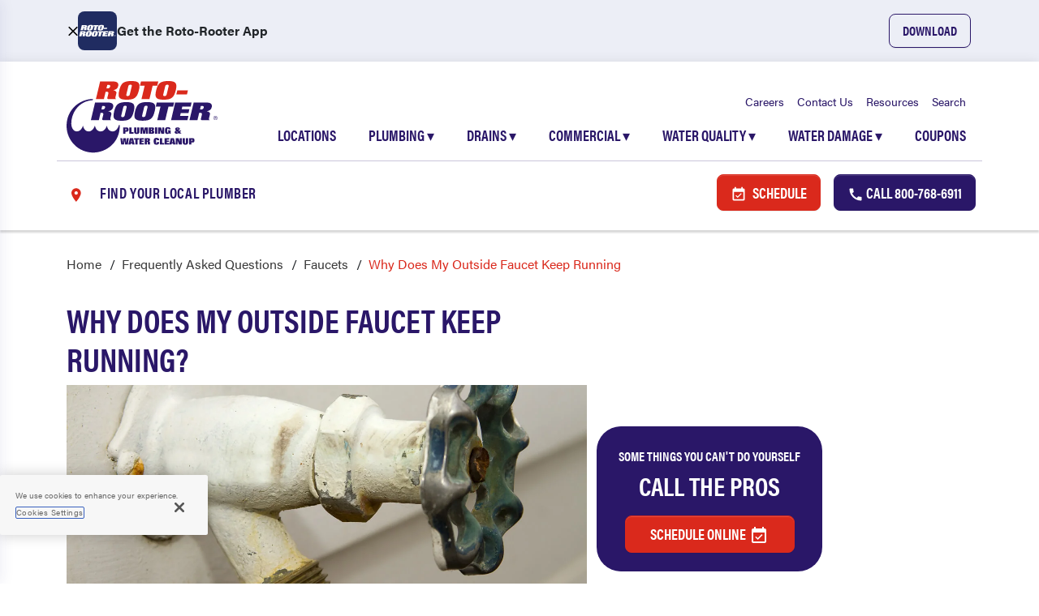

--- FILE ---
content_type: text/html; charset=utf-8
request_url: https://www.rotorooter.com/frequently-asked-questions/faucets/why-does-my-outside-faucet-keep-running/
body_size: 36799
content:
<!DOCTYPE html><html lang="en" data-critters-container><head><link _ngcontent-ng-c1180770233 rel="preload" id="otto-preload" href="https://dashboard.searchatlas.com/scripts/dynamic_optimization.js"><script _ngcontent-ng-c1180770233 type="text/javascript" id="sa-dynamic-optimization" src="https://dashboard.searchatlas.com/scripts/dynamic_optimization.js" nowprocket nitro-exclude data-uuid="42dde44d-1a11-4a12-8614-0ab90ddf48a1"></script><link _ngcontent-ng-c1180770233 rel="preload" id="onetrust-preload" href="https://cdn.cookielaw.org/scripttemplates/otSDKStub.js"><link _ngcontent-ng-c1180770233 rel="preload" id="onetrust-autoblock-preload" href="https://cdn.cookielaw.org/consent/0de41127-9d5d-4847-97d6-7100e92bcd73/OtAutoBlock.js"><script _ngcontent-ng-c1180770233 type="text/javascript" id="onetrust-autoblock-script" src="https://cdn.cookielaw.org/consent/0de41127-9d5d-4847-97d6-7100e92bcd73/OtAutoBlock.js"></script><script _ngcontent-ng-c1180770233 type="text/javascript" id="onetrust-script" src="https://cdn.cookielaw.org/scripttemplates/otSDKStub.js" data-language="en" data-domain-script="0de41127-9d5d-4847-97d6-7100e92bcd73" charset="UTF-8"></script><script _ngcontent-ng-c1180770233 id="onetrust-wrapper-script" type="text/javascript">function OptanonWrapper() { }</script>
  <!-- Preload -->
  <!-- <link rel="preload" href="https://cdn.rotorootercdn.com/fonts/din-condensed.woff2" as="font" type="font/woff2" crossorigin fetchpriority="high"> -->
  <!-- Preconnect -->
  <link rel="preconnect" href="https://cdn.rotorootercdn.com">
  <link rel="preconnect" href="https://www.googletagmanager.com">
  <link rel="preconnect" href="https://cdn-4.convertexperiments.com">
  <link rel="preconnect" href="https://static.quiq-cdn.com">
  <link rel="preconnect" href="https://rotorooterbranches.quiq-api.com/">
  <link rel="preconnect" href="https://cdn.cookielaw.org">
  <!--DNS-Prefetch-->
  <link rel="dns-prefetch" href="https://ct.pinterest.com">
  <link rel="dns-prefetch" href="https://bat.bing.com">
  <link rel="dns-prefetch" href="https://s.pinimg.com">
  <link rel="dns-prefetch" href="https://cdn.rotorootercdn.com ">
  <link rel="dns-prefetch" href="https://www.googletagmanager.com">
  <link rel="dns-prefetch" href="https://www.google-analytics.com">
  <link rel="dns-prefetch" href="https://www.google.com">
  <link rel="dns-prefetch" href="https://stats.g.doubleclick.net">
  <link rel="dns-prefetch" href="https://cdn.cookielaw.org">
  <link rel="dns-prefetch" href="https://cdn-4.convertexperiments.com">

  <meta charset="utf-8">
  <meta name="google-site-verification" content="OqXiipTqabJQ4p9Ovi4_LzabkX0Tmj7EdHtef2RIE3w">
  <meta name="msvalidate.01" content="01EA79C02723542B06D647B0DEBDE012">

  <meta http-equiv="Cache-control" content="no-cache, no-store, must-revalidate">
  <meta http-equiv="Pragma" content="no-cache">

  <title>Why Does My Outside Faucet Keep Running? | Roto-Rooter</title>
  <base href="/">

  <meta name="viewport" content="width=device-width, initial-scale=1">
  <link rel="icon" type="image/x-icon" href="/favicon.ico">
  <link rel="apple-touch-icon" type="image/png" href="/apple-touch-icon.png">
  <link rel="apple-touch-icon-precomposed" href="/apple-touch-icon-precomposed.png">
  <link rel="apple-touch-icon-precomposed" sizes="152x152" href="/apple-touch-icon-152x152-precomposed.png">
  <link rel="apple-touch-icon-precomposed" sizes="120x120" href="/apple-touch-icon-120x120-precomposed.png">
  <script async src="https://maps.googleapis.com/maps/api/js?key=AIzaSyAe-dKtMDklQ1E8V5TYOs_bdgimuh5zEGQ&amp;loading=async&amp;libraries=places&amp;callback=Function.prototype"></script>
<style>@charset "UTF-8";@font-face{font-family:acumin-pro;src:local("acumin-pro"),url(https://use.typekit.net/af/6d4bb2/00000000000000003b9acafc/27/l?primer=057d1dff47772f391f5f6c189aa213bb70116047eaffac2e52d3626ff163c8d1&fvd=n7&v=3) format("woff2"),url(https://use.typekit.net/af/6d4bb2/00000000000000003b9acafc/27/d?primer=057d1dff47772f391f5f6c189aa213bb70116047eaffac2e52d3626ff163c8d1&fvd=n7&v=3) format("woff"),url(https://use.typekit.net/af/6d4bb2/00000000000000003b9acafc/27/a?primer=057d1dff47772f391f5f6c189aa213bb70116047eaffac2e52d3626ff163c8d1&fvd=n7&v=3) format("opentype");font-display:swap;font-style:normal;font-weight:700}@font-face{font-family:acumin-pro;src:local("acumin-pro"),url(https://use.typekit.net/af/46da36/00000000000000003b9acaf6/27/l?primer=057d1dff47772f391f5f6c189aa213bb70116047eaffac2e52d3626ff163c8d1&fvd=n4&v=3) format("woff2"),url(https://use.typekit.net/af/46da36/00000000000000003b9acaf6/27/d?primer=057d1dff47772f391f5f6c189aa213bb70116047eaffac2e52d3626ff163c8d1&fvd=n4&v=3) format("woff"),url(https://use.typekit.net/af/46da36/00000000000000003b9acaf6/27/a?primer=057d1dff47772f391f5f6c189aa213bb70116047eaffac2e52d3626ff163c8d1&fvd=n4&v=3) format("opentype");font-display:swap;font-style:normal;font-weight:400}:root{--rr-blue:#0d6efd;--rr-indigo:#6610f2;--rr-purple:#6f42c1;--rr-pink:#d63384;--rr-red:#dc3545;--rr-orange:#fd7e14;--rr-green:#198754;--rr-teal:#20c997;--rr-cyan:#0dcaf0;--rr-gray:#6c757d;--rr-gray-dark:#343a40;--rr-gray-100:#f8f9fa;--rr-gray-200:#e9ecef;--rr-gray-300:#dee2e6;--rr-gray-400:#ced4da;--rr-gray-500:#adb5bd;--rr-gray-600:#6c757d;--rr-gray-700:#495057;--rr-gray-800:#343a40;--rr-gray-900:#212529;--rr-primary:#2A1768;--rr-secondary:#6c757d;--rr-success:#198754;--rr-info:#0dcaf0;--rr-warning:#EDB900;--rr-danger:#DA291C;--rr-light:#f8f9fa;--rr-dark:#212529;--rr-base:#666666;--rr-base-dark:#393939;--rr-dark-grey:#C8C8C8;--rr-fog:#ECEEF6;--rr-fog-hover:#D6DBEE;--rr-light-fog:#F7F8FB;--rr-light-grey:#F0EFEF;--rr-plumb:#2A1768;--rr-plumb-hover:#1B0840;--rr-roto:#DA291C;--rr-roto-hover:#A82616;--rr-water:#857EE7;--rr-white:#FFFFFF;--rr-yellow:#EDB900;--rr-black:#212529;--rr-base-error:#F4E9E9;--rr-primary-rgb:42, 23, 104;--rr-secondary-rgb:108, 117, 125;--rr-success-rgb:25, 135, 84;--rr-info-rgb:13, 202, 240;--rr-warning-rgb:237, 185, 0;--rr-danger-rgb:218, 41, 28;--rr-light-rgb:248, 249, 250;--rr-dark-rgb:33, 37, 41;--rr-base-rgb:102, 102, 102;--rr-base-dark-rgb:57, 57, 57;--rr-dark-grey-rgb:200, 200, 200;--rr-fog-rgb:236, 238, 246;--rr-fog-hover-rgb:214, 219, 238;--rr-light-fog-rgb:247, 248, 251;--rr-light-grey-rgb:240, 239, 239;--rr-plumb-rgb:42, 23, 104;--rr-plumb-hover-rgb:27, 8, 64;--rr-roto-rgb:218, 41, 28;--rr-roto-hover-rgb:168, 38, 22;--rr-water-rgb:133, 126, 231;--rr-yellow-rgb:237, 185, 0;--rr-base-error-rgb:244, 233, 233;--rr-primary-text-emphasis:#11092a;--rr-secondary-text-emphasis:#2b2f32;--rr-success-text-emphasis:#0a3622;--rr-info-text-emphasis:#055160;--rr-warning-text-emphasis:#5f4a00;--rr-danger-text-emphasis:#57100b;--rr-light-text-emphasis:#495057;--rr-dark-text-emphasis:#495057;--rr-primary-bg-subtle:#d4d1e1;--rr-secondary-bg-subtle:#e2e3e5;--rr-success-bg-subtle:#d1e7dd;--rr-info-bg-subtle:#cff4fc;--rr-warning-bg-subtle:#fbf1cc;--rr-danger-bg-subtle:#f8d4d2;--rr-light-bg-subtle:#fcfcfd;--rr-dark-bg-subtle:#ced4da;--rr-primary-border-subtle:#aaa2c3;--rr-secondary-border-subtle:#c4c8cb;--rr-success-border-subtle:#a3cfbb;--rr-info-border-subtle:#9eeaf9;--rr-warning-border-subtle:#f8e399;--rr-danger-border-subtle:#f0a9a4;--rr-light-border-subtle:#e9ecef;--rr-dark-border-subtle:#adb5bd;--rr-white-rgb:255, 255, 255;--rr-black-rgb:33, 37, 41;--rr-font-sans-serif:system-ui, -apple-system, "Segoe UI", Roboto, "Helvetica Neue", "Noto Sans", "Liberation Sans", Arial, sans-serif, "Apple Color Emoji", "Segoe UI Emoji", "Segoe UI Symbol", "Noto Color Emoji";--rr-font-monospace:SFMono-Regular, Menlo, Monaco, Consolas, "Liberation Mono", "Courier New", monospace;--rr-gradient:#857EE7;--rr-body-font-family:acumin-pro, Helvetica Neue, Helvetica, Arial, sans-serif;--rr-body-font-size:1rem;--rr-body-font-weight:400;--rr-body-line-height:1.5;--rr-body-color:#212529;--rr-body-color-rgb:33, 37, 41;--rr-body-bg:#FFFFFF;--rr-body-bg-rgb:255, 255, 255;--rr-emphasis-color:#212529;--rr-emphasis-color-rgb:33, 37, 41;--rr-secondary-color:rgba(33, 37, 41, .75);--rr-secondary-color-rgb:33, 37, 41;--rr-secondary-bg:#e9ecef;--rr-secondary-bg-rgb:233, 236, 239;--rr-tertiary-color:rgba(33, 37, 41, .5);--rr-tertiary-color-rgb:33, 37, 41;--rr-tertiary-bg:#f8f9fa;--rr-tertiary-bg-rgb:248, 249, 250;--rr-heading-color:#2A1768;--rr-link-color:#2A1768;--rr-link-color-rgb:42, 23, 104;--rr-link-decoration:underline;--rr-link-hover-color:#221253;--rr-link-hover-color-rgb:34, 18, 83;--rr-code-color:#d63384;--rr-highlight-color:#212529;--rr-highlight-bg:#fbf1cc;--rr-border-width:1px;--rr-border-style:solid;--rr-border-color:#dee2e6;--rr-border-color-translucent:rgba(33, 37, 41, .175);--rr-border-radius:.375rem;--rr-border-radius-sm:.25rem;--rr-border-radius-lg:.5rem;--rr-border-radius-xl:1rem;--rr-border-radius-xxl:2rem;--rr-border-radius-2xl:var(--rr-border-radius-xxl);--rr-border-radius-pill:50rem;--rr-box-shadow:0 .5rem 1rem rgba(33, 37, 41, .15);--rr-box-shadow-sm:0 .125rem .25rem rgba(33, 37, 41, .075);--rr-box-shadow-lg:0 1rem 3rem rgba(33, 37, 41, .175);--rr-box-shadow-inset:inset 0 1px 2px rgba(33, 37, 41, .075);--rr-focus-ring-width:.25rem;--rr-focus-ring-opacity:.25;--rr-focus-ring-color:rgba(42, 23, 104, .25);--rr-form-valid-color:#198754;--rr-form-valid-border-color:#198754;--rr-form-invalid-color:#DA291C;--rr-form-invalid-border-color:#DA291C}*,*:before,*:after{box-sizing:border-box}@media (prefers-reduced-motion: no-preference){:root{scroll-behavior:smooth}}body{margin:0;font-family:var(--rr-body-font-family);font-size:var(--rr-body-font-size);font-weight:var(--rr-body-font-weight);line-height:var(--rr-body-line-height);color:var(--rr-body-color);text-align:var(--rr-body-text-align);background-color:var(--rr-body-bg);-webkit-text-size-adjust:100%;-webkit-tap-highlight-color:rgba(33,37,41,0)}:root{--rr-breakpoint-xs:0;--rr-breakpoint-sm:576px;--rr-breakpoint-md:768px;--rr-breakpoint-lg:992px;--rr-breakpoint-xl:1200px;--rr-breakpoint-xxl:1400px}:root{--rr-carousel-indicator-active-bg:#FFFFFF;--rr-carousel-caption-color:#FFFFFF;--rr-carousel-control-icon-filter: }body{font-family:acumin-pro,Helvetica Neue,Helvetica,Arial,sans-serif}</style><style>@charset "UTF-8";@font-face{font-family:acumin-pro;src:local("acumin-pro"),url(https://use.typekit.net/af/6d4bb2/00000000000000003b9acafc/27/l?primer=057d1dff47772f391f5f6c189aa213bb70116047eaffac2e52d3626ff163c8d1&fvd=n7&v=3) format("woff2"),url(https://use.typekit.net/af/6d4bb2/00000000000000003b9acafc/27/d?primer=057d1dff47772f391f5f6c189aa213bb70116047eaffac2e52d3626ff163c8d1&fvd=n7&v=3) format("woff"),url(https://use.typekit.net/af/6d4bb2/00000000000000003b9acafc/27/a?primer=057d1dff47772f391f5f6c189aa213bb70116047eaffac2e52d3626ff163c8d1&fvd=n7&v=3) format("opentype");font-display:swap;font-style:normal;font-weight:700}@font-face{font-family:acumin-pro;src:local("acumin-pro"),url(https://use.typekit.net/af/46da36/00000000000000003b9acaf6/27/l?primer=057d1dff47772f391f5f6c189aa213bb70116047eaffac2e52d3626ff163c8d1&fvd=n4&v=3) format("woff2"),url(https://use.typekit.net/af/46da36/00000000000000003b9acaf6/27/d?primer=057d1dff47772f391f5f6c189aa213bb70116047eaffac2e52d3626ff163c8d1&fvd=n4&v=3) format("woff"),url(https://use.typekit.net/af/46da36/00000000000000003b9acaf6/27/a?primer=057d1dff47772f391f5f6c189aa213bb70116047eaffac2e52d3626ff163c8d1&fvd=n4&v=3) format("opentype");font-display:swap;font-style:normal;font-weight:400}@font-face{font-family:acumin-pro-condensed;src:local("acumin-pro-condensed"),url(https://use.typekit.net/af/69b3c5/00000000000000003b9acb0e/27/l?primer=7cdcb44be4a7db8877ffa5c0007b8dd865b3bbc383831fe2ea177f62257a9191&fvd=n7&v=3) format("woff2"),url(https://use.typekit.net/af/69b3c5/00000000000000003b9acb0e/27/d?primer=7cdcb44be4a7db8877ffa5c0007b8dd865b3bbc383831fe2ea177f62257a9191&fvd=n7&v=3) format("woff"),url(https://use.typekit.net/af/69b3c5/00000000000000003b9acb0e/27/a?primer=7cdcb44be4a7db8877ffa5c0007b8dd865b3bbc383831fe2ea177f62257a9191&fvd=n7&v=3) format("opentype");font-display:auto;font-style:normal;font-weight:700;font-stretch:normal}.tk-acumin-pro{font-family:acumin-pro,Helvetica Neue,Helvetica,Arial,sans-serif}:root,[data-bs-theme=light]{--rr-blue: #0d6efd;--rr-indigo: #6610f2;--rr-purple: #6f42c1;--rr-pink: #d63384;--rr-red: #dc3545;--rr-orange: #fd7e14;--rr-green: #198754;--rr-teal: #20c997;--rr-cyan: #0dcaf0;--rr-gray: #6c757d;--rr-gray-dark: #343a40;--rr-gray-100: #f8f9fa;--rr-gray-200: #e9ecef;--rr-gray-300: #dee2e6;--rr-gray-400: #ced4da;--rr-gray-500: #adb5bd;--rr-gray-600: #6c757d;--rr-gray-700: #495057;--rr-gray-800: #343a40;--rr-gray-900: #212529;--rr-primary: #2A1768;--rr-secondary: #6c757d;--rr-success: #198754;--rr-info: #0dcaf0;--rr-warning: #EDB900;--rr-danger: #DA291C;--rr-light: #f8f9fa;--rr-dark: #212529;--rr-base: #666666;--rr-base-dark: #393939;--rr-dark-grey: #C8C8C8;--rr-fog: #ECEEF6;--rr-fog-hover: #D6DBEE;--rr-light-fog: #F7F8FB;--rr-light-grey: #F0EFEF;--rr-plumb: #2A1768;--rr-plumb-hover: #1B0840;--rr-roto: #DA291C;--rr-roto-hover: #A82616;--rr-water: #857EE7;--rr-white: #FFFFFF;--rr-yellow: #EDB900;--rr-black: #212529;--rr-base-error: #F4E9E9;--rr-primary-rgb: 42, 23, 104;--rr-secondary-rgb: 108, 117, 125;--rr-success-rgb: 25, 135, 84;--rr-info-rgb: 13, 202, 240;--rr-warning-rgb: 237, 185, 0;--rr-danger-rgb: 218, 41, 28;--rr-light-rgb: 248, 249, 250;--rr-dark-rgb: 33, 37, 41;--rr-base-rgb: 102, 102, 102;--rr-base-dark-rgb: 57, 57, 57;--rr-dark-grey-rgb: 200, 200, 200;--rr-fog-rgb: 236, 238, 246;--rr-fog-hover-rgb: 214, 219, 238;--rr-light-fog-rgb: 247, 248, 251;--rr-light-grey-rgb: 240, 239, 239;--rr-plumb-rgb: 42, 23, 104;--rr-plumb-hover-rgb: 27, 8, 64;--rr-roto-rgb: 218, 41, 28;--rr-roto-hover-rgb: 168, 38, 22;--rr-water-rgb: 133, 126, 231;--rr-yellow-rgb: 237, 185, 0;--rr-base-error-rgb: 244, 233, 233;--rr-primary-text-emphasis: #11092a;--rr-secondary-text-emphasis: #2b2f32;--rr-success-text-emphasis: #0a3622;--rr-info-text-emphasis: #055160;--rr-warning-text-emphasis: #5f4a00;--rr-danger-text-emphasis: #57100b;--rr-light-text-emphasis: #495057;--rr-dark-text-emphasis: #495057;--rr-primary-bg-subtle: #d4d1e1;--rr-secondary-bg-subtle: #e2e3e5;--rr-success-bg-subtle: #d1e7dd;--rr-info-bg-subtle: #cff4fc;--rr-warning-bg-subtle: #fbf1cc;--rr-danger-bg-subtle: #f8d4d2;--rr-light-bg-subtle: #fcfcfd;--rr-dark-bg-subtle: #ced4da;--rr-primary-border-subtle: #aaa2c3;--rr-secondary-border-subtle: #c4c8cb;--rr-success-border-subtle: #a3cfbb;--rr-info-border-subtle: #9eeaf9;--rr-warning-border-subtle: #f8e399;--rr-danger-border-subtle: #f0a9a4;--rr-light-border-subtle: #e9ecef;--rr-dark-border-subtle: #adb5bd;--rr-white-rgb: 255, 255, 255;--rr-black-rgb: 33, 37, 41;--rr-font-sans-serif: system-ui, -apple-system, "Segoe UI", Roboto, "Helvetica Neue", "Noto Sans", "Liberation Sans", Arial, sans-serif, "Apple Color Emoji", "Segoe UI Emoji", "Segoe UI Symbol", "Noto Color Emoji";--rr-font-monospace: SFMono-Regular, Menlo, Monaco, Consolas, "Liberation Mono", "Courier New", monospace;--rr-gradient: #857EE7;--rr-body-font-family: acumin-pro, Helvetica Neue, Helvetica, Arial, sans-serif;--rr-body-font-size: 1rem;--rr-body-font-weight: 400;--rr-body-line-height: 1.5;--rr-body-color: #212529;--rr-body-color-rgb: 33, 37, 41;--rr-body-bg: #FFFFFF;--rr-body-bg-rgb: 255, 255, 255;--rr-emphasis-color: #212529;--rr-emphasis-color-rgb: 33, 37, 41;--rr-secondary-color: rgba(33, 37, 41, .75);--rr-secondary-color-rgb: 33, 37, 41;--rr-secondary-bg: #e9ecef;--rr-secondary-bg-rgb: 233, 236, 239;--rr-tertiary-color: rgba(33, 37, 41, .5);--rr-tertiary-color-rgb: 33, 37, 41;--rr-tertiary-bg: #f8f9fa;--rr-tertiary-bg-rgb: 248, 249, 250;--rr-heading-color: #2A1768;--rr-link-color: #2A1768;--rr-link-color-rgb: 42, 23, 104;--rr-link-decoration: underline;--rr-link-hover-color: #221253;--rr-link-hover-color-rgb: 34, 18, 83;--rr-code-color: #d63384;--rr-highlight-color: #212529;--rr-highlight-bg: #fbf1cc;--rr-border-width: 1px;--rr-border-style: solid;--rr-border-color: #dee2e6;--rr-border-color-translucent: rgba(33, 37, 41, .175);--rr-border-radius: .375rem;--rr-border-radius-sm: .25rem;--rr-border-radius-lg: .5rem;--rr-border-radius-xl: 1rem;--rr-border-radius-xxl: 2rem;--rr-border-radius-2xl: var(--rr-border-radius-xxl);--rr-border-radius-pill: 50rem;--rr-box-shadow: 0 .5rem 1rem rgba(33, 37, 41, .15);--rr-box-shadow-sm: 0 .125rem .25rem rgba(33, 37, 41, .075);--rr-box-shadow-lg: 0 1rem 3rem rgba(33, 37, 41, .175);--rr-box-shadow-inset: inset 0 1px 2px rgba(33, 37, 41, .075);--rr-focus-ring-width: .25rem;--rr-focus-ring-opacity: .25;--rr-focus-ring-color: rgba(42, 23, 104, .25);--rr-form-valid-color: #198754;--rr-form-valid-border-color: #198754;--rr-form-invalid-color: #DA291C;--rr-form-invalid-border-color: #DA291C}*,*:before,*:after{box-sizing:border-box}@media (prefers-reduced-motion: no-preference){:root{scroll-behavior:smooth}}body{margin:0;font-family:var(--rr-body-font-family);font-size:var(--rr-body-font-size);font-weight:var(--rr-body-font-weight);line-height:var(--rr-body-line-height);color:var(--rr-body-color);text-align:var(--rr-body-text-align);background-color:var(--rr-body-bg);-webkit-text-size-adjust:100%;-webkit-tap-highlight-color:rgba(33,37,41,0)}hr{margin:1rem 0;color:inherit;border:0;border-top:var(--rr-border-width) solid;opacity:.25}h1,h2,h4,.h5{margin-top:0;margin-bottom:.5rem;font-family:acumin-pro-condensed,Helvetica Neue,Helvetica,Arial,sans-serif;font-weight:500;line-height:1.2;color:var(--rr-heading-color)}h1{font-size:calc(1.4375rem + 2.25vw)}@media (min-width: 1200px){h1{font-size:3.125rem}}h2{font-size:calc(1.375rem + 1.5vw)}@media (min-width: 1200px){h2{font-size:2.5rem}}h4{font-size:calc(1.2625rem + .15vw)}@media (min-width: 1200px){h4{font-size:1.375rem}}.h5{font-size:1.125rem}p{margin-top:0;margin-bottom:1rem}ul{padding-left:2rem}ul{margin-top:0;margin-bottom:1rem}ul ul{margin-bottom:0}a{color:rgba(var(--rr-link-color-rgb),var(--rr-link-opacity, 1));text-decoration:underline}a:hover{--rr-link-color-rgb: var(--rr-link-hover-color-rgb)}img,svg{vertical-align:middle}button{border-radius:0}button:focus:not(:focus-visible){outline:0}input,button{margin:0;font-family:inherit;font-size:inherit;line-height:inherit}button{text-transform:none}button{-webkit-appearance:button}button:not(:disabled){cursor:pointer}iframe{border:0}.list-unstyled{padding-left:0;list-style:none}.container,.container-fluid{--rr-gutter-x: 1.5rem;--rr-gutter-y: 0;width:100%;padding-right:calc(var(--rr-gutter-x) * .5);padding-left:calc(var(--rr-gutter-x) * .5);margin-right:auto;margin-left:auto}@media (min-width: 576px){.container{max-width:540px}}@media (min-width: 768px){.container{max-width:720px}}@media (min-width: 992px){.container{max-width:960px}}@media (min-width: 1200px){.container{max-width:1140px}}@media (min-width: 1400px){.container{max-width:1320px}}:root{--rr-breakpoint-xs: 0;--rr-breakpoint-sm: 576px;--rr-breakpoint-md: 768px;--rr-breakpoint-lg: 992px;--rr-breakpoint-xl: 1200px;--rr-breakpoint-xxl: 1400px}.row{--rr-gutter-x: 1.5rem;--rr-gutter-y: 0;display:flex;flex-wrap:wrap;margin-top:calc(-1 * var(--rr-gutter-y));margin-right:calc(-.5 * var(--rr-gutter-x));margin-left:calc(-.5 * var(--rr-gutter-x))}.row>*{flex-shrink:0;max-width:100%;padding-right:calc(var(--rr-gutter-x) * .5);padding-left:calc(var(--rr-gutter-x) * .5);margin-top:var(--rr-gutter-y)}.col-5{flex:0 0 auto;width:41.66666667%}.col-6{flex:0 0 auto;width:50%}.col-7{flex:0 0 auto;width:58.33333333%}.col-10{flex:0 0 auto;width:83.33333333%}.col-12{flex:0 0 auto;width:100%}@media (min-width: 576px){.col-sm-6{flex:0 0 auto;width:50%}}@media (min-width: 768px){.col-md-3{flex:0 0 auto;width:25%}.col-md-6{flex:0 0 auto;width:50%}.col-md-7{flex:0 0 auto;width:58.33333333%}.col-md-8{flex:0 0 auto;width:66.66666667%}.col-md-12{flex:0 0 auto;width:100%}.offset-md-1{margin-left:8.33333333%}}@media (min-width: 992px){.col-lg-2{flex:0 0 auto;width:16.66666667%}.col-lg-3{flex:0 0 auto;width:25%}.col-lg-4{flex:0 0 auto;width:33.33333333%}.col-lg-9{flex:0 0 auto;width:75%}.col-lg-12{flex:0 0 auto;width:100%}.offset-lg-0{margin-left:0}}@media (min-width: 1200px){.col-xl-3{flex:0 0 auto;width:25%}.col-xl-9{flex:0 0 auto;width:75%}.col-xl-12{flex:0 0 auto;width:100%}}.sticky-top{position:sticky;top:0;z-index:1020}.btn{--rr-btn-padding-x: 24px;--rr-btn-padding-y: 16px;--rr-btn-font-family: acumin-pro-condensed, Helvetica Neue, Helvetica, Arial, sans-serif;--rr-btn-font-size: 1.125rem;--rr-btn-font-weight: 400;--rr-btn-line-height: 1.5;--rr-btn-color: var(--rr-body-color);--rr-btn-bg: transparent;--rr-btn-border-width: var(--rr-border-width);--rr-btn-border-color: transparent;--rr-btn-border-radius: 8px;--rr-btn-hover-border-color: transparent;--rr-btn-box-shadow: inset 0 1px 0 rgba(255, 255, 255, .15), 0 1px 1px rgba(33, 37, 41, .075);--rr-btn-disabled-opacity: .65;--rr-btn-focus-box-shadow: 0 0 0 .25rem rgba(var(--rr-btn-focus-shadow-rgb), .5);display:inline-block;padding:var(--rr-btn-padding-y) var(--rr-btn-padding-x);font-family:var(--rr-btn-font-family);font-size:var(--rr-btn-font-size);font-weight:var(--rr-btn-font-weight);line-height:var(--rr-btn-line-height);color:var(--rr-btn-color);text-align:center;text-decoration:none;vertical-align:middle;cursor:pointer;-webkit-user-select:none;user-select:none;border:var(--rr-btn-border-width) solid var(--rr-btn-border-color);border-radius:var(--rr-btn-border-radius);background-color:var(--rr-btn-bg);background-image:var(--rr-gradient);box-shadow:var(--rr-btn-box-shadow);transition:color .15s ease-in-out,background-color .15s ease-in-out,border-color .15s ease-in-out,box-shadow .15s ease-in-out}@media (prefers-reduced-motion: reduce){.btn{transition:none}}.btn:hover{color:var(--rr-btn-hover-color);background-color:var(--rr-btn-hover-bg);border-color:var(--rr-btn-hover-border-color)}.btn:focus-visible{color:var(--rr-btn-hover-color);background-color:var(--rr-btn-hover-bg);background-image:var(--rr-gradient);border-color:var(--rr-btn-hover-border-color);outline:0;box-shadow:var(--rr-btn-box-shadow),var(--rr-btn-focus-box-shadow)}:not(.btn-check)+.btn:active,.btn:first-child:active{color:var(--rr-btn-active-color);background-color:var(--rr-btn-active-bg);background-image:none;border-color:var(--rr-btn-active-border-color);box-shadow:var(--rr-btn-active-shadow)}:not(.btn-check)+.btn:active:focus-visible,.btn:first-child:active:focus-visible{box-shadow:var(--rr-btn-active-shadow),var(--rr-btn-focus-box-shadow)}.btn:disabled{color:var(--rr-btn-disabled-color);pointer-events:none;background-color:var(--rr-btn-disabled-bg);background-image:none;border-color:var(--rr-btn-disabled-border-color);opacity:var(--rr-btn-disabled-opacity);box-shadow:none}.btn-danger{--rr-btn-color: #FFFFFF;--rr-btn-bg: #DA291C;--rr-btn-border-color: #DA291C;--rr-btn-hover-color: #FFFFFF;--rr-btn-hover-bg: #b92318;--rr-btn-hover-border-color: #ae2116;--rr-btn-focus-shadow-rgb: 224, 73, 62;--rr-btn-active-color: #FFFFFF;--rr-btn-active-bg: #ae2116;--rr-btn-active-border-color: #a41f15;--rr-btn-active-shadow: inset 0 3px 5px rgba(33, 37, 41, .125);--rr-btn-disabled-color: #FFFFFF;--rr-btn-disabled-bg: #DA291C;--rr-btn-disabled-border-color: #DA291C}.btn-plumb{--rr-btn-color: #FFFFFF;--rr-btn-bg: #2A1768;--rr-btn-border-color: #2A1768;--rr-btn-hover-color: #FFFFFF;--rr-btn-hover-bg: #241458;--rr-btn-hover-border-color: #221253;--rr-btn-focus-shadow-rgb: 74, 58, 127;--rr-btn-active-color: #FFFFFF;--rr-btn-active-bg: #221253;--rr-btn-active-border-color: #20114e;--rr-btn-active-shadow: inset 0 3px 5px rgba(33, 37, 41, .125);--rr-btn-disabled-color: #FFFFFF;--rr-btn-disabled-bg: #2A1768;--rr-btn-disabled-border-color: #2A1768}.btn-roto{--rr-btn-color: #FFFFFF;--rr-btn-bg: #DA291C;--rr-btn-border-color: #DA291C;--rr-btn-hover-color: #FFFFFF;--rr-btn-hover-bg: #b92318;--rr-btn-hover-border-color: #ae2116;--rr-btn-focus-shadow-rgb: 224, 73, 62;--rr-btn-active-color: #FFFFFF;--rr-btn-active-bg: #ae2116;--rr-btn-active-border-color: #a41f15;--rr-btn-active-shadow: inset 0 3px 5px rgba(33, 37, 41, .125);--rr-btn-disabled-color: #FFFFFF;--rr-btn-disabled-bg: #DA291C;--rr-btn-disabled-border-color: #DA291C}.btn-outline-plumb{--rr-btn-color: #2A1768;--rr-btn-border-color: #2A1768;--rr-btn-hover-color: #FFFFFF;--rr-btn-hover-bg: #2A1768;--rr-btn-hover-border-color: #2A1768;--rr-btn-focus-shadow-rgb: 42, 23, 104;--rr-btn-active-color: #FFFFFF;--rr-btn-active-bg: #2A1768;--rr-btn-active-border-color: #2A1768;--rr-btn-active-shadow: inset 0 3px 5px rgba(33, 37, 41, .125);--rr-btn-disabled-color: #2A1768;--rr-btn-disabled-bg: transparent;--rr-btn-disabled-border-color: #2A1768;--rr-gradient: none}.btn-link{--rr-btn-font-weight: 400;--rr-btn-color: var(--rr-link-color);--rr-btn-bg: transparent;--rr-btn-border-color: transparent;--rr-btn-hover-color: var(--rr-link-hover-color);--rr-btn-hover-border-color: transparent;--rr-btn-active-color: var(--rr-link-hover-color);--rr-btn-active-border-color: transparent;--rr-btn-disabled-color: #6c757d;--rr-btn-disabled-border-color: transparent;--rr-btn-box-shadow: 0 0 0 #000;--rr-btn-focus-shadow-rgb: 74, 58, 127;text-decoration:underline;background-image:none}.btn-link:focus-visible{color:var(--rr-btn-color)}.btn-link:hover{color:var(--rr-btn-hover-color)}.dropdown-menu{--rr-dropdown-zindex: 1000;--rr-dropdown-min-width: 10rem;--rr-dropdown-padding-x: 0;--rr-dropdown-padding-y: .5rem;--rr-dropdown-spacer: .125rem;--rr-dropdown-font-size: 1rem;--rr-dropdown-color: var(--rr-body-color);--rr-dropdown-bg: var(--rr-body-bg);--rr-dropdown-border-color: var(--rr-border-color-translucent);--rr-dropdown-border-radius: var(--rr-border-radius);--rr-dropdown-border-width: var(--rr-border-width);--rr-dropdown-inner-border-radius: calc(var(--rr-border-radius) - var(--rr-border-width));--rr-dropdown-divider-bg: var(--rr-border-color-translucent);--rr-dropdown-divider-margin-y: .5rem;--rr-dropdown-box-shadow: var(--rr-box-shadow);--rr-dropdown-link-color: var(--rr-body-color);--rr-dropdown-link-hover-color: var(--rr-body-color);--rr-dropdown-link-hover-bg: var(--rr-tertiary-bg);--rr-dropdown-link-active-color: #FFFFFF;--rr-dropdown-link-active-bg: #2A1768;--rr-dropdown-link-disabled-color: var(--rr-tertiary-color);--rr-dropdown-item-padding-x: 1rem;--rr-dropdown-item-padding-y: .25rem;--rr-dropdown-header-color: #6c757d;--rr-dropdown-header-padding-x: 1rem;--rr-dropdown-header-padding-y: .5rem;position:absolute;z-index:var(--rr-dropdown-zindex);display:none;min-width:var(--rr-dropdown-min-width);padding:var(--rr-dropdown-padding-y) var(--rr-dropdown-padding-x);margin:0;font-size:var(--rr-dropdown-font-size);color:var(--rr-dropdown-color);text-align:left;list-style:none;background-color:var(--rr-dropdown-bg);background-clip:padding-box;border:var(--rr-dropdown-border-width) solid var(--rr-dropdown-border-color);border-radius:var(--rr-dropdown-border-radius);box-shadow:var(--rr-dropdown-box-shadow)}.dropdown-item{display:block;width:100%;padding:var(--rr-dropdown-item-padding-y) var(--rr-dropdown-item-padding-x);clear:both;font-weight:400;color:var(--rr-dropdown-link-color);text-align:inherit;text-decoration:none;white-space:nowrap;background-color:transparent;border:0;border-radius:var(--rr-dropdown-item-border-radius, 0)}.dropdown-item:hover,.dropdown-item:focus{color:var(--rr-dropdown-link-hover-color);background-color:var(--rr-dropdown-link-hover-bg);background-image:var(--rr-gradient)}.dropdown-item:active{color:var(--rr-dropdown-link-active-color);text-decoration:none;background-color:var(--rr-dropdown-link-active-bg);background-image:var(--rr-gradient)}.dropdown-item:disabled{color:var(--rr-dropdown-link-disabled-color);pointer-events:none;background-color:transparent;background-image:none}:root,[data-bs-theme=light]{--rr-carousel-indicator-active-bg: #FFFFFF;--rr-carousel-caption-color: #FFFFFF;--rr-carousel-control-icon-filter: }.float-end{float:right!important}.d-block{display:block!important}.d-flex{display:flex!important}.d-none{display:none!important}.shadow-none{box-shadow:none!important}.position-relative{position:relative!important}.border{border:var(--rr-border-width) var(--rr-border-style) var(--rr-border-color)!important}.border-0{border:0!important}.border-top{border-top:var(--rr-border-width) var(--rr-border-style) var(--rr-border-color)!important}.border-plumb{--rr-border-opacity: 1;border-color:rgba(var(--rr-plumb-rgb),var(--rr-border-opacity))!important}.w-100{width:100%!important}.justify-content-end{justify-content:flex-end!important}.justify-content-center{justify-content:center!important}.align-items-center{align-items:center!important}.order-1{order:1!important}.order-2{order:2!important}.order-3{order:3!important}.m-0{margin:0!important}.mx-2{margin-right:.5rem!important;margin-left:.5rem!important}.mt-2{margin-top:.5rem!important}.mt-3{margin-top:1rem!important}.me-1{margin-right:.25rem!important}.me-3{margin-right:1rem!important}.mb-0{margin-bottom:0!important}.mb-3{margin-bottom:1rem!important}.ms-2{margin-left:.5rem!important}.ms-3{margin-left:1rem!important}.p-0{padding:0!important}.p-2{padding:.5rem!important}.p-3{padding:1rem!important}.px-0{padding-right:0!important;padding-left:0!important}.px-2{padding-right:.5rem!important;padding-left:.5rem!important}.px-3{padding-right:1rem!important;padding-left:1rem!important}.py-1{padding-top:.25rem!important;padding-bottom:.25rem!important}.py-2{padding-top:.5rem!important;padding-bottom:.5rem!important}.py-3{padding-top:1rem!important;padding-bottom:1rem!important}.pt-0{padding-top:0!important}.pt-2{padding-top:.5rem!important}.pt-4{padding-top:1.5rem!important}.pe-2{padding-right:.5rem!important}.pb-3{padding-bottom:1rem!important}.ps-2{padding-left:.5rem!important}.ps-3{padding-left:1rem!important}.fs-4{font-size:calc(1.2625rem + .15vw)!important}.fs-5{font-size:1.125rem!important}.fs-6{font-size:1rem!important}.fw-bolder{font-weight:bolder!important}.text-end{text-align:right!important}.text-center{text-align:center!important}.text-decoration-none{text-decoration:none!important}.text-uppercase{text-transform:uppercase!important}.text-plumb{--rr-text-opacity: 1;color:rgba(var(--rr-plumb-rgb),var(--rr-text-opacity))!important}.bg-white{--rr-bg-opacity: 1;background-color:rgba(var(--rr-white-rgb),var(--rr-bg-opacity))!important}.bg-transparent{--rr-bg-opacity: 1;background-color:transparent!important}.rounded-3{border-radius:var(--rr-border-radius-lg)!important}.column-count-3{column-count:3!important}@media (min-width: 576px){.align-self-sm-center{align-self:center!important}.p-sm-3{padding:1rem!important}}@media (min-width: 768px){.d-md-inline-block{display:inline-block!important}.d-md-none{display:none!important}.mt-md-0{margin-top:0!important}.ms-md-3{margin-left:1rem!important}.px-md-3{padding-right:1rem!important;padding-left:1rem!important}.fs-md-5{font-size:1.125rem!important}}@media (min-width: 992px){.d-lg-inline-block{display:inline-block!important}.d-lg-block{display:block!important}.d-lg-none{display:none!important}.pt-lg-4{padding-top:1.5rem!important}.pb-lg-4{padding-bottom:1.5rem!important}.fs-lg-5{font-size:1.125rem!important}}@media (min-width: 1200px){.order-xl-2{order:2!important}.order-xl-3{order:3!important}.me-xl-4{margin-right:1.5rem!important}}@media (min-width: 1200px){.fs-4{font-size:1.375rem!important}}h1,h2,h4,.h5{text-transform:uppercase}.rr-acumin-pro{font-family:acumin-pro,Helvetica Neue,Helvetica,Arial,sans-serif}.rr-acumin-pro-condensed{font-family:acumin-pro-condensed,Helvetica Neue,Helvetica,Arial,sans-serif}body{font-family:acumin-pro,Helvetica Neue,Helvetica,Arial,sans-serif}.copy{font-family:acumin-pro,Helvetica Neue,Helvetica,Arial,sans-serif;font-size:17px;color:#393939}a,.btn-link{text-decoration:none}a:hover,.btn-link:hover{text-decoration:underline}
</style><link rel="stylesheet" href="styles-GZMKLPUQ.css" media="print" onload="this.media='all'"><noscript><link rel="stylesheet" href="styles-GZMKLPUQ.css" media="all"></noscript><style ng-app-id="ng">.page-container{display:flex;flex-direction:column}app-header-v2{position:sticky;top:0;z-index:100;background:#fff}.page-content{flex:1 1 auto;min-height:0}
</style><style ng-app-id="ng">.header-section[_ngcontent-ng-c1110533615]   .skip-to-main-content-link[_ngcontent-ng-c1110533615]{position:absolute;height:40px;left:200px;z-index:10001;padding:.5em;background-color:#000;color:#fff;opacity:0}.header-section[_ngcontent-ng-c1110533615]   .skip-to-main-content-link[_ngcontent-ng-c1110533615]:focus{transform:translate(-100%);opacity:1}.header-section[_ngcontent-ng-c1110533615]   .hide-link[_ngcontent-ng-c1110533615]{position:absolute;height:40px;width:150px;left:200px;z-index:10002;padding:.5em;opacity:0}.header-section[_ngcontent-ng-c1110533615]   .emergency-link[_ngcontent-ng-c1110533615]   a[_ngcontent-ng-c1110533615], .header-section[_ngcontent-ng-c1110533615]   .emergency-link[_ngcontent-ng-c1110533615]   p[_ngcontent-ng-c1110533615]{color:inherit}.header-section[_ngcontent-ng-c1110533615]   .header-v2[_ngcontent-ng-c1110533615]{background:#fff;transition:all .25s cubic-bezier(.4,0,.2,1);box-shadow:0 4px 16px #15151526}.header-section[_ngcontent-ng-c1110533615]   .header-v2[_ngcontent-ng-c1110533615]   .row[_ngcontent-ng-c1110533615]{transition:all .25s cubic-bezier(.4,0,.2,1)}.header-section[_ngcontent-ng-c1110533615]   .header-v2--scrolled[_ngcontent-ng-c1110533615]{box-shadow:0 2px 8px #2c217c14}.header-section[_ngcontent-ng-c1110533615]   .header-v2--scrolled[_ngcontent-ng-c1110533615]   .header-v2__topbar[_ngcontent-ng-c1110533615]{display:none!important}.header-section[_ngcontent-ng-c1110533615]   .header-v2__mobile-nav[_ngcontent-ng-c1110533615]{position:fixed;top:0;left:0;width:80vw;max-width:375px;height:100vh;background:#fff;box-shadow:2px 0 16px #2c217c14;transform:translate(-100%);transition:transform .3s cubic-bezier(.4,0,.2,1);z-index:9999;overflow-y:auto}.header-section[_ngcontent-ng-c1110533615]   .header-v2__mobile-nav__header[_ngcontent-ng-c1110533615]{box-shadow:0 2px 4px #0000001a}.header-section[_ngcontent-ng-c1110533615]   .header-v2__mobile-nav.open[_ngcontent-ng-c1110533615]{transform:translate(0)}.header-section[_ngcontent-ng-c1110533615]   .header-v2__mobile-nav[_ngcontent-ng-c1110533615]   .dropdown-arrow.expanded[_ngcontent-ng-c1110533615]   svg[_ngcontent-ng-c1110533615]{transition:transform .2s;transform:rotate(180deg)}.header-section[_ngcontent-ng-c1110533615]   .header-v2__mobile-nav__mini-list[_ngcontent-ng-c1110533615], .header-section[_ngcontent-ng-c1110533615]   .header-v2__mobile-nav__list[_ngcontent-ng-c1110533615]{list-style:none}.header-section[_ngcontent-ng-c1110533615]   .header-v2__mobile-nav__mini-list__items[_ngcontent-ng-c1110533615], .header-section[_ngcontent-ng-c1110533615]   .header-v2__mobile-nav__list__items[_ngcontent-ng-c1110533615]{margin-bottom:1rem}.header-section[_ngcontent-ng-c1110533615]   .header-v2__mobile-nav__mini-list__items__sub-list[_ngcontent-ng-c1110533615], .header-section[_ngcontent-ng-c1110533615]   .header-v2__mobile-nav__list__items__sub-list[_ngcontent-ng-c1110533615]{margin-top:.5rem;margin-left:1rem;background:#f7f8fb}.header-section[_ngcontent-ng-c1110533615]   .header-v2__mobile-nav__mini-list__items__sub-list__items[_ngcontent-ng-c1110533615], .header-section[_ngcontent-ng-c1110533615]   .header-v2__mobile-nav__list__items__sub-list__items[_ngcontent-ng-c1110533615], .header-section[_ngcontent-ng-c1110533615]   .header-v2__mobile-nav__mini-list[_ngcontent-ng-c1110533615]{font-size:.875rem}.header-section[_ngcontent-ng-c1110533615]   .header-v2__topbar[_ngcontent-ng-c1110533615]{font-size:14px}.header-section[_ngcontent-ng-c1110533615]   .header-v2__topbar.smart-search[_ngcontent-ng-c1110533615]   .mx-2[_ngcontent-ng-c1110533615]{padding-top:.375rem}.header-section[_ngcontent-ng-c1110533615]   .header-v2__logo[_ngcontent-ng-c1110533615]{transition:all .25s cubic-bezier(.4,0,.2,1);width:164px;height:58px;display:block}.header-section[_ngcontent-ng-c1110533615]   .header-v2__logo[_ngcontent-ng-c1110533615]   img[_ngcontent-ng-c1110533615]{height:100%}.header-section[_ngcontent-ng-c1110533615]   .header-v2__logo[_ngcontent-ng-c1110533615]   svg[_ngcontent-ng-c1110533615]{height:100%}.header-section[_ngcontent-ng-c1110533615]   .header-v2__logo[_ngcontent-ng-c1110533615]   svg[_ngcontent-ng-c1110533615]   .st0[_ngcontent-ng-c1110533615]{fill-rule:evenodd;clip-rule:evenodd;fill:#2a1768}.header-section[_ngcontent-ng-c1110533615]   .header-v2__logo[_ngcontent-ng-c1110533615]   svg[_ngcontent-ng-c1110533615]   .st1[_ngcontent-ng-c1110533615]{fill-rule:evenodd;clip-rule:evenodd;fill:#da291c}.header-section[_ngcontent-ng-c1110533615]   .header-v2__logo[_ngcontent-ng-c1110533615]   svg[_ngcontent-ng-c1110533615]   .st2[_ngcontent-ng-c1110533615]{fill:#da291c}.header-section[_ngcontent-ng-c1110533615]   .header-v2__logo[_ngcontent-ng-c1110533615]   svg[_ngcontent-ng-c1110533615]   .st3[_ngcontent-ng-c1110533615]{fill:#2a1768}.header-section[_ngcontent-ng-c1110533615]   .header-v2__logo[_ngcontent-ng-c1110533615]   svg[_ngcontent-ng-c1110533615]   .st0-ft[_ngcontent-ng-c1110533615]{fill:#2a1768}.header-section[_ngcontent-ng-c1110533615]   .header-v2__logo[_ngcontent-ng-c1110533615]   svg[_ngcontent-ng-c1110533615]   .st1-ft[_ngcontent-ng-c1110533615]{fill:#da291c}.header-section[_ngcontent-ng-c1110533615]   .header-v2__nav[_ngcontent-ng-c1110533615]{float:right}.header-section[_ngcontent-ng-c1110533615]   .header-v2__nav[_ngcontent-ng-c1110533615]   .dropdown-menu[_ngcontent-ng-c1110533615]{position:absolute;left:0;top:100%;min-width:180px;z-index:200}.header-section[_ngcontent-ng-c1110533615]   .header-v2__nav[_ngcontent-ng-c1110533615]   .dropdown-menu[_ngcontent-ng-c1110533615]   .dropdown-menu[_ngcontent-ng-c1110533615]{left:100%;top:0;margin-left:.2rem;margin-top:0;overflow-y:auto}.header-section[_ngcontent-ng-c1110533615]   .header-v2__nav[_ngcontent-ng-c1110533615]   .nav-item[_ngcontent-ng-c1110533615]{position:relative}.header-section[_ngcontent-ng-c1110533615]   .header-v2__nav[_ngcontent-ng-c1110533615]   .nav-item[_ngcontent-ng-c1110533615]:hover > .dropdown-menu[_ngcontent-ng-c1110533615]{display:block}.header-section[_ngcontent-ng-c1110533615]   .header-v2__nav[_ngcontent-ng-c1110533615]   .nav-item[_ngcontent-ng-c1110533615]   .dropdown-menu[_ngcontent-ng-c1110533615]   li[_ngcontent-ng-c1110533615]{position:relative}.header-section[_ngcontent-ng-c1110533615]   .header-v2__nav[_ngcontent-ng-c1110533615]   .nav-item[_ngcontent-ng-c1110533615]   .dropdown-menu[_ngcontent-ng-c1110533615]   li[_ngcontent-ng-c1110533615]:hover > .dropdown-menu[_ngcontent-ng-c1110533615]{display:block}.header-section[_ngcontent-ng-c1110533615]   .header-v2__find-plumber[_ngcontent-ng-c1110533615]{font-weight:700;color:#2a1768;background:#fff;font-size:15px}.header-section[_ngcontent-ng-c1110533615]   .header-v2__find-plumber[_ngcontent-ng-c1110533615]   .btn-outline-plumb[_ngcontent-ng-c1110533615]{border:1px solid #2A1768}.header-section[_ngcontent-ng-c1110533615]   .header-v2[_ngcontent-ng-c1110533615]   .smart-search[_ngcontent-ng-c1110533615]   .top-nav-container[_ngcontent-ng-c1110533615], .header-section[_ngcontent-ng-c1110533615]   .header-v2[_ngcontent-ng-c1110533615]   .search-hamburger-container[_ngcontent-ng-c1110533615]{padding-right:0}.header-section[_ngcontent-ng-c1110533615]   .header-v2[_ngcontent-ng-c1110533615]   .search-hamburger-container.mobile-row[_ngcontent-ng-c1110533615]{display:flex}@media only screen and (max-width: 768px){.header-section[_ngcontent-ng-c1110533615]   .header-v2[_ngcontent-ng-c1110533615]   .search-hamburger-container[_ngcontent-ng-c1110533615]   .search-icon[_ngcontent-ng-c1110533615]{padding-top:.125rem!important}}@media only screen and (max-width: 992px){.header-section[_ngcontent-ng-c1110533615]   .header-v2[_ngcontent-ng-c1110533615]   .search-hamburger-container[_ngcontent-ng-c1110533615]   .hamburger[_ngcontent-ng-c1110533615]{padding-top:0!important}}@media (max-width: 576px){.header-section[_ngcontent-ng-c1110533615]   .header-v2[_ngcontent-ng-c1110533615]   .header-search-box[_ngcontent-ng-c1110533615]{display:none}}.header-section[_ngcontent-ng-c1110533615]   .header-v2[_ngcontent-ng-c1110533615]   .header-search-box__input[_ngcontent-ng-c1110533615]{height:2rem;width:20rem;border-radius:.5rem;padding-right:2rem}@media only screen and (min-width: 992px){.header-section[_ngcontent-ng-c1110533615]   .header-v2[_ngcontent-ng-c1110533615]   .header-search-box__input[_ngcontent-ng-c1110533615]{margin-left:.5rem;margin-right:0}}@media only screen and (min-width: 576px) and (max-width: 992px){.header-section[_ngcontent-ng-c1110533615]   .header-v2[_ngcontent-ng-c1110533615]   .header-search-box__input[_ngcontent-ng-c1110533615]{margin-left:0;margin-right:.5rem}}.header-section[_ngcontent-ng-c1110533615]   .header-v2[_ngcontent-ng-c1110533615]   .header-search-box__btn[_ngcontent-ng-c1110533615]{padding:0}@media only screen and (min-width: 576px) and (max-width: 992px){.header-section[_ngcontent-ng-c1110533615]   .header-v2[_ngcontent-ng-c1110533615]   .header-search-box__btn[_ngcontent-ng-c1110533615]{padding-right:.625rem}}.header-section[_ngcontent-ng-c1110533615]   .header-v2[_ngcontent-ng-c1110533615]   .mobile-header-search-box[_ngcontent-ng-c1110533615]{display:inline-block!important;height:58px;width:100%}@media only screen and (max-width: 992px){.header-section[_ngcontent-ng-c1110533615]   .header-v2[_ngcontent-ng-c1110533615]   .mobile-header-search-box[_ngcontent-ng-c1110533615]{padding-top:.75rem!important}}.header-section[_ngcontent-ng-c1110533615]   .header-v2[_ngcontent-ng-c1110533615]   .mobile-header-search-box[_ngcontent-ng-c1110533615]   .header-search-box__input[_ngcontent-ng-c1110533615]{width:100%;border-color:#2a1768}.header-section[_ngcontent-ng-c1110533615]   .header-v2[_ngcontent-ng-c1110533615]   .mobile-header-search-box[_ngcontent-ng-c1110533615]   .header-search-box__close[_ngcontent-ng-c1110533615]{margin-top:-.25rem}@media only screen and (max-width: 576px){.header-section[_ngcontent-ng-c1110533615]   .header-v2[_ngcontent-ng-c1110533615]   .mobile-header-search-box[_ngcontent-ng-c1110533615]   .header-search-box__close[_ngcontent-ng-c1110533615]{margin-right:1rem!important}}@media only screen and (min-width: 576px) and (max-width: 992px){.header-section[_ngcontent-ng-c1110533615]   .header-v2[_ngcontent-ng-c1110533615]   .mobile-header-search-box[_ngcontent-ng-c1110533615]   .header-search-box__close[_ngcontent-ng-c1110533615]{margin-right:2rem!important}}.header-section[_ngcontent-ng-c1110533615]   .header-v2[_ngcontent-ng-c1110533615]   .mobile-header-search-box[_ngcontent-ng-c1110533615]   .header-search-box__btn[_ngcontent-ng-c1110533615]{margin-top:-.125rem}@media only screen and (min-width: 992px){.header-section[_ngcontent-ng-c1110533615]   .header-v2__logo[_ngcontent-ng-c1110533615]{height:90px;width:100%}.header-section[_ngcontent-ng-c1110533615]   .header-v2__logo[_ngcontent-ng-c1110533615]   img[_ngcontent-ng-c1110533615]{width:unset}.header-section[_ngcontent-ng-c1110533615]   .header-v2--scrolled[_ngcontent-ng-c1110533615]   .header-v2__logo[_ngcontent-ng-c1110533615]{transform:scale(.8)}}</style><style ng-app-id="ng">footer[_ngcontent-ng-c2883405384]{z-index:30;padding:71px 0 30px;background-color:#eceef6}footer[_ngcontent-ng-c2883405384]   .logo[_ngcontent-ng-c2883405384]{text-align:center;width:100%}footer[_ngcontent-ng-c2883405384]   .logo[_ngcontent-ng-c2883405384]   svg[_ngcontent-ng-c2883405384]{width:174.56px}footer[_ngcontent-ng-c2883405384]   .logo[_ngcontent-ng-c2883405384]   .st0[_ngcontent-ng-c2883405384]{fill-rule:evenodd;clip-rule:evenodd;fill:#2a1768}footer[_ngcontent-ng-c2883405384]   .logo[_ngcontent-ng-c2883405384]   .st1[_ngcontent-ng-c2883405384]{fill-rule:evenodd;clip-rule:evenodd;fill:#da291c}footer[_ngcontent-ng-c2883405384]   .logo[_ngcontent-ng-c2883405384]   .st2[_ngcontent-ng-c2883405384]{fill:#da291c}footer[_ngcontent-ng-c2883405384]   .logo[_ngcontent-ng-c2883405384]   .st3[_ngcontent-ng-c2883405384]{fill:#2a1768}footer[_ngcontent-ng-c2883405384]   .logo[_ngcontent-ng-c2883405384]   .st0-ft[_ngcontent-ng-c2883405384]{fill:#2a1768}footer[_ngcontent-ng-c2883405384]   .logo[_ngcontent-ng-c2883405384]   .st1-ft[_ngcontent-ng-c2883405384]{fill:#da291c}@media only screen and (min-width: 768px){footer[_ngcontent-ng-c2883405384]   .logo[_ngcontent-ng-c2883405384]{text-align:left}}@media only screen and (min-width: 768px) and (max-width: 992px){footer[_ngcontent-ng-c2883405384]   .footer-links-container[_ngcontent-ng-c2883405384]{padding:0}}footer[_ngcontent-ng-c2883405384]   #footer-links[_ngcontent-ng-c2883405384]{column-count:2;text-align:center;margin-top:48px}@media only screen and (min-width: 768px){footer[_ngcontent-ng-c2883405384]   #footer-links[_ngcontent-ng-c2883405384]{display:flex;height:100%;flex-wrap:wrap;align-content:center;margin-top:0}}@media only screen and (min-width: 1200px){footer[_ngcontent-ng-c2883405384]   #footer-links[_ngcontent-ng-c2883405384]{justify-content:flex-end}}footer[_ngcontent-ng-c2883405384]   #footer-links[_ngcontent-ng-c2883405384]   a[_ngcontent-ng-c2883405384]{display:block;color:#393939;font-size:18px;line-height:3rem;text-transform:uppercase;height:fit-content}footer[_ngcontent-ng-c2883405384]   #footer-links[_ngcontent-ng-c2883405384]   a[_ngcontent-ng-c2883405384]:hover{text-decoration:underline;cursor:pointer}@media only screen and (min-width: 768px){footer[_ngcontent-ng-c2883405384]   #footer-links[_ngcontent-ng-c2883405384]   a[_ngcontent-ng-c2883405384]:not(:last-child){margin-right:18px}}@media only screen and (min-width: 768px){footer[_ngcontent-ng-c2883405384]   .foot-nav[_ngcontent-ng-c2883405384]{height:100%}}footer[_ngcontent-ng-c2883405384]   .foot-soc[_ngcontent-ng-c2883405384]{padding:0}footer[_ngcontent-ng-c2883405384]   .footer-social[_ngcontent-ng-c2883405384]{display:flex;justify-content:space-evenly}footer[_ngcontent-ng-c2883405384]   .footer-social[_ngcontent-ng-c2883405384]   a[_ngcontent-ng-c2883405384]   svg[_ngcontent-ng-c2883405384]{display:block;border-radius:.375rem;width:40px;height:40px}@media only screen and (min-width: 768px){footer[_ngcontent-ng-c2883405384]   .footer-social[_ngcontent-ng-c2883405384]   a[_ngcontent-ng-c2883405384]   svg[_ngcontent-ng-c2883405384]{width:48px;height:48px}}@media only screen and (min-width: 992px){footer[_ngcontent-ng-c2883405384]   .footer-social[_ngcontent-ng-c2883405384]   a[_ngcontent-ng-c2883405384]   svg[_ngcontent-ng-c2883405384]{width:30px;height:30px}}footer[_ngcontent-ng-c2883405384]   .footer-social[_ngcontent-ng-c2883405384]   a[_ngcontent-ng-c2883405384]   svg.youtube[_ngcontent-ng-c2883405384]{background-color:#b00}footer[_ngcontent-ng-c2883405384]   .footer-social[_ngcontent-ng-c2883405384]   a[_ngcontent-ng-c2883405384]   svg.facebook[_ngcontent-ng-c2883405384]{background-color:#3b5998}footer[_ngcontent-ng-c2883405384]   .footer-social[_ngcontent-ng-c2883405384]   a[_ngcontent-ng-c2883405384]   svg.pinterest[_ngcontent-ng-c2883405384]{background-color:#cb2027}footer[_ngcontent-ng-c2883405384]   .footer-social[_ngcontent-ng-c2883405384]   a[_ngcontent-ng-c2883405384]   svg.twitter[_ngcontent-ng-c2883405384]{background-color:#55acee}footer[_ngcontent-ng-c2883405384]   .footer-social[_ngcontent-ng-c2883405384]   a[_ngcontent-ng-c2883405384]   svg.linkedin[_ngcontent-ng-c2883405384]{background-color:#007bb5}footer[_ngcontent-ng-c2883405384]   .footer-social[_ngcontent-ng-c2883405384]   a[_ngcontent-ng-c2883405384]   svg.instagram[_ngcontent-ng-c2883405384]{background-color:#125688}@media only screen and (min-width: 992px){footer[_ngcontent-ng-c2883405384]   .footer-social[_ngcontent-ng-c2883405384]{justify-content:flex-end}footer[_ngcontent-ng-c2883405384]   .footer-social[_ngcontent-ng-c2883405384]   a[_ngcontent-ng-c2883405384]:not(:last-child){margin-right:6px}}footer[_ngcontent-ng-c2883405384]   .copyright[_ngcontent-ng-c2883405384]{font-family:acumin-pro,Helvetica Neue,Helvetica,Arial,sans-serif;font-size:12px;text-align:center}@media only screen and (min-width: 768px){footer[_ngcontent-ng-c2883405384]   .copyright[_ngcontent-ng-c2883405384]{text-align:left}}footer[_ngcontent-ng-c2883405384]   .copyright[_ngcontent-ng-c2883405384]   .title[_ngcontent-ng-c2883405384]{padding:.5rem 0;font-weight:600}footer[_ngcontent-ng-c2883405384]   .social-legal-container__legal-links-container[_ngcontent-ng-c2883405384]{margin-top:32px;height:100%}@media only screen and (min-width: 768px){footer[_ngcontent-ng-c2883405384]   .social-legal-container__legal-links-container[_ngcontent-ng-c2883405384]{margin-top:0}}footer[_ngcontent-ng-c2883405384]   .social-legal-container__legal-links-container__legal-links[_ngcontent-ng-c2883405384]{text-align:center}@media only screen and (min-width: 768px){footer[_ngcontent-ng-c2883405384]   .social-legal-container__legal-links-container__legal-links[_ngcontent-ng-c2883405384]{display:flex;flex-wrap:wrap;text-align:left}}footer[_ngcontent-ng-c2883405384]   .social-legal-container__legal-links-container__legal-links[_ngcontent-ng-c2883405384]   a[_ngcontent-ng-c2883405384]{display:block;color:#393939;font-size:18px;line-height:1.75rem;text-transform:uppercase}footer[_ngcontent-ng-c2883405384]   .social-legal-container__legal-links-container__legal-links[_ngcontent-ng-c2883405384]   a[_ngcontent-ng-c2883405384]:not(:last-child){margin-bottom:16px}footer[_ngcontent-ng-c2883405384]   .social-legal-container__legal-links-container__legal-links[_ngcontent-ng-c2883405384]   a[_ngcontent-ng-c2883405384]:hover{text-decoration:underline}@media only screen and (min-width: 768px){footer[_ngcontent-ng-c2883405384]   .social-legal-container__legal-links-container__legal-links[_ngcontent-ng-c2883405384]   a[_ngcontent-ng-c2883405384]:not(:last-child){margin-right:25px;margin-bottom:0}}footer[_ngcontent-ng-c2883405384]   .social-legal-container__app-badges[_ngcontent-ng-c2883405384]{margin-bottom:30px}@media only screen and (min-width: 768px){footer[_ngcontent-ng-c2883405384]   .social-legal-container__app-badges[_ngcontent-ng-c2883405384]{margin-top:20px}}footer[_ngcontent-ng-c2883405384]   .social-legal-container__app-badges__title[_ngcontent-ng-c2883405384]{text-align:center;margin-bottom:12px;font-size:1.063rem;font-weight:700}@media only screen and (min-width: 1200px){footer[_ngcontent-ng-c2883405384]   .social-legal-container__app-badges__title[_ngcontent-ng-c2883405384]{text-align:left}}footer[_ngcontent-ng-c2883405384]   .social-legal-container__app-badges__badge-container[_ngcontent-ng-c2883405384]{text-align:center}@media only screen and (min-width: 1200px){footer[_ngcontent-ng-c2883405384]   .social-legal-container__app-badges__badge-container[_ngcontent-ng-c2883405384]{text-align:left}}footer[_ngcontent-ng-c2883405384]   .social-legal-container__app-badges__badge-container__store-link[_ngcontent-ng-c2883405384]{display:inline-flex}footer[_ngcontent-ng-c2883405384]   .social-legal-container__app-badges__badge-container__store-link.apple-link[_ngcontent-ng-c2883405384]{margin-right:16px}@media only screen and (min-width: 768px){footer[_ngcontent-ng-c2883405384]   .social-legal-container[_ngcontent-ng-c2883405384]{margin-top:46px;flex-direction:row}}@media only screen and (min-width: 768px){footer[_ngcontent-ng-c2883405384]   .social-legal-container[_ngcontent-ng-c2883405384]{margin-top:16px}}@media only screen and (max-width: 576px){footer.bottom-margin[_ngcontent-ng-c2883405384]{margin-bottom:3.75rem}}footer[_ngcontent-ng-c2883405384]   .address[_ngcontent-ng-c2883405384]{color:#393939;font-family:acumin-pro,Helvetica Neue,Helvetica,Arial,sans-serif;font-size:14px;font-style:normal;font-weight:700;line-height:18px;text-align:center}footer[_ngcontent-ng-c2883405384]   .market-hCard-address-lg[_ngcontent-ng-c2883405384]{display:none;margin-top:30px;text-align:left}@media only screen and (min-width: 768px){footer[_ngcontent-ng-c2883405384]   .market-hCard-address-lg[_ngcontent-ng-c2883405384]{display:block}}footer[_ngcontent-ng-c2883405384]   .market-hCard-address-sm[_ngcontent-ng-c2883405384]{display:block;margin-top:32px}@media only screen and (min-width: 768px){footer[_ngcontent-ng-c2883405384]   .market-hCard-address-sm[_ngcontent-ng-c2883405384]{display:none}}.sub-footer[_ngcontent-ng-c2883405384]{margin-top:80px}.sub-footer[_ngcontent-ng-c2883405384]   .stop-btn[_ngcontent-ng-c2883405384]{background-repeat:no-repeat;background-size:5.625rem 5.625rem;height:90px;width:90px;margin:0 auto -45px;z-index:50;position:relative}.sub-footer[_ngcontent-ng-c2883405384]   .jingle[_ngcontent-ng-c2883405384]{width:320px;margin:0 auto -20px}@media print{.sub-footer[_ngcontent-ng-c2883405384]{display:none!important}footer[_ngcontent-ng-c2883405384]{display:none!important}.row[_ngcontent-ng-c2883405384]{display:none!important}}.custom-alert-header-row[_ngcontent-ng-c2883405384]{margin:0;width:100%;height:10%}.custom-alert-header-row[_ngcontent-ng-c2883405384]   .custom-alert-header-column[_ngcontent-ng-c2883405384]{display:flex;flex-direction:row-reverse;align-items:center;padding-top:17px}@media screen and (min-width: 768px){.custom-alert-header-row[_ngcontent-ng-c2883405384]   .custom-alert-header-column[_ngcontent-ng-c2883405384]{padding-top:25px;padding-right:27px}}.custom-alert-body-row[_ngcontent-ng-c2883405384]{margin:0;width:100%;text-align:center;padding:16px 46px}@media screen and (min-width: 992px){.custom-alert-body-row[_ngcontent-ng-c2883405384]{padding:20px 40px 0;text-align:left}}.custom-alert-body-row[_ngcontent-ng-c2883405384]   .custom-alert-body-header-row[_ngcontent-ng-c2883405384]   h3[_ngcontent-ng-c2883405384]{color:#393939;font-family:acumin-pro-condensed,Helvetica Neue,Helvetica,Arial,sans-serif;line-height:normal;margin:0}.custom-alert-body-row[_ngcontent-ng-c2883405384]   .custom-alert-body-body-row[_ngcontent-ng-c2883405384]{margin:13px 0 17px}.custom-alert-body-row[_ngcontent-ng-c2883405384]   .custom-alert-body-body-row[_ngcontent-ng-c2883405384]   p[_ngcontent-ng-c2883405384]{font-family:acumin-pro,Helvetica Neue,Helvetica,Arial,sans-serif;font-size:17px;color:#393939;margin:0}@media screen and (min-width: 992px){.custom-alert-body-row[_ngcontent-ng-c2883405384]   .custom-alert-body-footer-row[_ngcontent-ng-c2883405384]{margin-top:35px}}@media screen and (min-width: 768px){.custom-alert-body-row[_ngcontent-ng-c2883405384]   .custom-alert-body-footer-row[_ngcontent-ng-c2883405384]{align-items:center}}.custom-alert-body-row[_ngcontent-ng-c2883405384]   .custom-alert-body-footer-row[_ngcontent-ng-c2883405384]   .custom-alert-body-footer-row-continue[_ngcontent-ng-c2883405384]{font-family:acumin-pro,Helvetica Neue,Helvetica,Arial,sans-serif;background:#d8313b;width:158px;height:39px;color:#fff;font-size:17px;border-radius:5px;text-transform:uppercase;font-weight:600;border:none}@media screen and (min-width: 768px){.custom-alert-body-row[_ngcontent-ng-c2883405384]   .custom-alert-body-footer-row[_ngcontent-ng-c2883405384]   .custom-alert-body-footer-row-continue[_ngcontent-ng-c2883405384]{width:153px}}.custom-alert-body-row[_ngcontent-ng-c2883405384]   .custom-alert-body-footer-row-cancel[_ngcontent-ng-c2883405384]{text-decoration:underline;background-color:Transparent;border:none;cursor:pointer;font-family:acumin-pro,Helvetica Neue,Helvetica,Arial,sans-serif;margin-top:12px;color:#393939}@media screen and (min-width: 992px){.custom-alert-body-row[_ngcontent-ng-c2883405384]   .custom-alert-body-footer-row-cancel[_ngcontent-ng-c2883405384]{margin:0}}.custom-alert-footer-row[_ngcontent-ng-c2883405384]{margin:0;width:100%;padding:15px 0;border-radius:0 0 10px 10px;background-color:#2a1768}@media screen and (min-width: 992px){.custom-alert-footer-row[_ngcontent-ng-c2883405384]{padding:0}}.custom-alert-footer-row[_ngcontent-ng-c2883405384]   .custom-alert-footer-column-header[_ngcontent-ng-c2883405384]{color:#fff;text-align:center;font-family:acumin-pro,Helvetica Neue,Helvetica,Arial,sans-serif;font-size:15px;margin-bottom:10px}.custom-alert-footer-row[_ngcontent-ng-c2883405384]   .custom-alert-footer-column-header[_ngcontent-ng-c2883405384]   P[_ngcontent-ng-c2883405384]{margin:0}.custom-alert-footer-row[_ngcontent-ng-c2883405384]   .custom-alert-footer-column-phone[_ngcontent-ng-c2883405384]{font-family:acumin-pro-condensed,Helvetica Neue,Helvetica,Arial,sans-serif;font-size:28px;color:#fff;text-align:center}.custom-alert-footer-row[_ngcontent-ng-c2883405384]   .custom-alert-footer-column-phone[_ngcontent-ng-c2883405384]   p[_ngcontent-ng-c2883405384]{margin:0;line-height:normal}.custom-alert-footer-row[_ngcontent-ng-c2883405384]   .custom-alert-footer-column-phone[_ngcontent-ng-c2883405384]   a[_ngcontent-ng-c2883405384]:hover{color:#fff}.custom-alert-footer-row[_ngcontent-ng-c2883405384]   .custom-alert-footer-column[_ngcontent-ng-c2883405384]{height:100%;color:#fff;text-align:center;display:flex;justify-content:center}.custom-alert-footer-row[_ngcontent-ng-c2883405384]   .custom-alert-footer-column[_ngcontent-ng-c2883405384]   p[_ngcontent-ng-c2883405384]{margin:0;font-family:acumin-pro,Helvetica Neue,Helvetica,Arial,sans-serif;font-size:20px;display:flex;align-items:center}.custom-alert-footer-row[_ngcontent-ng-c2883405384]   .custom-alert-footer-column[_ngcontent-ng-c2883405384]   span[_ngcontent-ng-c2883405384]{margin:0;font-family:acumin-pro,Helvetica Neue,Helvetica,Arial,sans-serif;font-size:17px;display:flex;align-items:center}.custom-alert-footer-row[_ngcontent-ng-c2883405384]   .custom-alert-footer-column[_ngcontent-ng-c2883405384]   .custom-alert-footer-column-phone[_ngcontent-ng-c2883405384]{font-family:acumin-pro-condensed,Helvetica Neue,Helvetica,Arial,sans-serif}</style><style ng-app-id="ng">#mobile-full-screen-search[_ngcontent-ng-c684257751]{background-color:#eceef6;width:100%;height:auto;margin:auto;overflow:auto;padding-left:0;padding-right:0;position:fixed;inset:0;z-index:51000;transform:scale(0);opacity:1;transition:visibility 0s,opacity .25s,transform .25s;font-family:acumin-pro,Helvetica Neue,Helvetica,Arial,sans-serif}#mobile-full-screen-search.appear[_ngcontent-ng-c684257751]{transform:scale(1)}#mobile-full-screen-search[_ngcontent-ng-c684257751]   .search-header[_ngcontent-ng-c684257751]{background:#fff;height:60px}#mobile-full-screen-search[_ngcontent-ng-c684257751]   .search-header[_ngcontent-ng-c684257751]   .closeModal[_ngcontent-ng-c684257751]{position:absolute;left:15px;top:18px}#mobile-full-screen-search[_ngcontent-ng-c684257751]   .search-header[_ngcontent-ng-c684257751]   .closeModal[_ngcontent-ng-c684257751]   svg[_ngcontent-ng-c684257751]{height:30px;width:30px}#mobile-full-screen-search[_ngcontent-ng-c684257751]   .suggestions-header[_ngcontent-ng-c684257751]{background-color:#2a1768;color:#fff;font-size:16px;text-transform:capitalize}#mobile-full-screen-search[_ngcontent-ng-c684257751]   .fylpModalInput[_ngcontent-ng-c684257751]{border:none;outline:none;width:100%}#mobile-full-screen-search[_ngcontent-ng-c684257751]   .svg-mobile-search-icon[_ngcontent-ng-c684257751], #mobile-full-screen-search[_ngcontent-ng-c684257751]   .svg-mobile-clear-icon[_ngcontent-ng-c684257751]{height:30px;width:30px;right:15px;top:15px;position:absolute}#mobile-full-screen-search[_ngcontent-ng-c684257751]   .svg-mobile-clear-icon[_ngcontent-ng-c684257751], #mobile-full-screen-search.active[_ngcontent-ng-c684257751]   .svg-mobile-search-icon[_ngcontent-ng-c684257751]{display:none}#mobile-full-screen-search.active[_ngcontent-ng-c684257751]   .svg-mobile-clear-icon[_ngcontent-ng-c684257751]{display:block}[_nghost-ng-c684257751]  .fylpResults{background:#fff;margin-left:15px;margin-right:15px;background-repeat:no-repeat;background-position-x:right;background-position-y:bottom;overflow:auto}[_nghost-ng-c684257751]  .fylpResults a{border-bottom:1px solid rgba(0,0,0,.1);display:block;font-size:22px;line-height:26px;text-decoration:underline;color:#2a1768;padding:11px 3px 20px 5px}[_nghost-ng-c684257751]  .fylpResults a:last-child{margin-bottom:20px}[_nghost-ng-c684257751]  .searchInputWrap{margin-top:0;width:420px;height:48px;float:right;position:relative}@media only screen and (max-width: 768px){[_nghost-ng-c684257751]  .searchInputWrap{margin-top:0;float:none;width:100%;margin-bottom:30px}}[_nghost-ng-c684257751]  .searchInputWrap .autocomplete-container{box-shadow:none}[_nghost-ng-c684257751]  .searchInputWrap .autocomplete-container .input-container{margin-top:10px}[_nghost-ng-c684257751]  .searchInputWrap .autocomplete-container .input-container input{font-size:16px;line-height:1}[_nghost-ng-c684257751]  .searchInputWrap .autocomplete-container .input-container input::placeholder{opacity:1;font-family:acumin-pro,Helvetica Neue,Helvetica,Arial,sans-serif;font-size:16px;line-height:24px}[_nghost-ng-c684257751]  .searchInputWrap .autocomplete-container .item a{font-family:acumin-pro,Helvetica Neue,Helvetica,Arial,sans-serif;font-size:16px;color:#2a1768;border:1px solid rgba(0,0,0,.1)}[_nghost-ng-c684257751]  .searchInputWrap .autocomplete-container .suggestions-container{z-index:2;top:75px}[_nghost-ng-c684257751]  .searchInputWrap .autocomplete-container .suggestions-container ul{max-height:380px}@media only screen and (max-width: 768px){[_nghost-ng-c684257751]  .searchInputWrap .autocomplete-container .suggestions-container{left:-9%;width:118%}}[_nghost-ng-c684257751]  .searchInputWrap .autocomplete-container .not-found{z-index:2;color:#eceef6;position:absolute;width:100%}[_nghost-ng-c684257751]  .x{right:-45px!important;z-index:4534}[_nghost-ng-c684257751]  .x i{visibility:hidden;font-size:42px;color:red}</style><style ng-app-id="ng">.network-message[_ngcontent-ng-c1180770233]{text-align:center;height:40px;position:fixed;top:0;width:100%;z-index:11000;background-color:red;color:#fff;vertical-align:middle;line-height:40px;font-family:acumin-pro,Helvetica Neue,Helvetica,Arial,sans-serif}</style><style ng-app-id="ng">#live-chat-wrapper[_ngcontent-ng-c3311906948]{position:fixed;right:2rem;bottom:10rem;z-index:99;width:6rem}.live-chat-wrapper[_ngcontent-ng-c3311906948]{position:fixed;bottom:0;z-index:20;width:100%;pointer-events:none}.live-chat-wrapper[_ngcontent-ng-c3311906948]   .live-chat[_ngcontent-ng-c3311906948]{border:none;display:flex;background-color:#da291c;color:#fff;float:right;height:64px;width:124px;pointer-events:all}@media only screen and (max-width: 576px){.live-chat-wrapper[_ngcontent-ng-c3311906948]   .live-chat[_ngcontent-ng-c3311906948]{height:58px;width:66px}}.live-chat-wrapper[_ngcontent-ng-c3311906948]   .live-chat[_ngcontent-ng-c3311906948]   .live-chat-text[_ngcontent-ng-c3311906948]{font-family:acumin-pro,Helvetica Neue,Helvetica,Arial,sans-serif;font-size:1.5rem;font-weight:700;display:block;flex:2;align-self:center}@media only screen and (max-width: 576px){.live-chat-wrapper[_ngcontent-ng-c3311906948]   .live-chat[_ngcontent-ng-c3311906948]   .live-chat-text[_ngcontent-ng-c3311906948]{display:none}}.live-chat-wrapper[_ngcontent-ng-c3311906948]   .live-chat[_ngcontent-ng-c3311906948]   .live-chat-text[_ngcontent-ng-c3311906948]   p[_ngcontent-ng-c3311906948]{text-align:center;margin:0}.live-chat-wrapper[_ngcontent-ng-c3311906948]   .live-chat[_ngcontent-ng-c3311906948]   .live-chat-icon[_ngcontent-ng-c3311906948]{padding:15px 0 6px 8px;margin:0;flex:1}@media only screen and (max-width: 576px){.live-chat-wrapper[_ngcontent-ng-c3311906948]   .live-chat[_ngcontent-ng-c3311906948]   .live-chat-icon[_ngcontent-ng-c3311906948]{padding:0;margin:auto}}.live-chat-wrapper[_ngcontent-ng-c3311906948]   .live-chat[_ngcontent-ng-c3311906948]   .live-chat-icon[_ngcontent-ng-c3311906948]   svg[_ngcontent-ng-c3311906948]{fill:#fff}</style><script _ngcontent-ng-c1180770233 type="text/javascript" id="gtm-script">
                (function(w,d,s,l,i){w[l]=w[l]||[];w[l].push({'gtm.start':
                new Date().getTime(),event:'gtm.js'});var f=d.getElementsByTagName(s)[0],
                j=d.createElement(s),dl=l!='dataLayer'?'&l='+l:'';j.async=true;j.src=
                'https://www.googletagmanager.com/gtm.js?id='+i+dl;f.parentNode.insertBefore(j,f);
                })(window,document,'script','dataLayer','GTM-N7R7ZTM');</script><style ng-app-id="ng">.download-app-banner-header-section[_ngcontent-ng-c2412384846]{background-color:#eceef6}.download-app-banner-header-section__container[_ngcontent-ng-c2412384846]{display:flex;gap:.5rem;padding:14px}.download-app-banner-header-section__container__close-icon[_ngcontent-ng-c2412384846]{min-height:35px}.download-app-banner-header-section__container__close-icon[_ngcontent-ng-c2412384846]:hover{cursor:pointer}.download-app-banner-header-section__container__msg-container[_ngcontent-ng-c2412384846]{flex:1}.download-app-banner-header-section__container__msg-container[_ngcontent-ng-c2412384846]   p[_ngcontent-ng-c2412384846]{font-family:acumin-pro,Helvetica Neue,Helvetica,Arial,sans-serif;margin:0}.download-app-banner-header-section__container__msg-container__header[_ngcontent-ng-c2412384846]{font-size:1rem;font-weight:700}.download-app-banner-header-section__container__msg-container__sub-header[_ngcontent-ng-c2412384846]{font-size:.75rem}.download-app-banner-header-section__container__download-btn[_ngcontent-ng-c2412384846]{padding:8px 20px;height:fit-content;font-size:1.125rem;line-height:normal}@media only screen and (min-width: 576px){.download-app-banner-header-section__container[_ngcontent-ng-c2412384846]{gap:1rem}}</style><style ng-app-id="ng">.absolute-hide[_ngcontent-ng-c4208252710]{width:4.1rem!important;visibility:hidden;transition:all .25s ease-in-out 0s}.absolute-hide-height[_ngcontent-ng-c4208252710]{height:0%!important;visibility:hidden;opacity:0;transition:all .25s ease-in-out 0s}.default-transition[_ngcontent-ng-c4208252710]{transition:all .25s ease-in-out 0s}#subheader-v2[_ngcontent-ng-c4208252710]{background-color:#fff;box-shadow:0 3px 2px #39393933;transition:all .25s;width:100%}#subheader-v2[_ngcontent-ng-c4208252710]   .subheader-v2__row[_ngcontent-ng-c4208252710]{transition:all .25s cubic-bezier(.4,0,.2,1)}#subheader-v2[_ngcontent-ng-c4208252710]   .subheader-v2__row__qualified-drop-down[_ngcontent-ng-c4208252710]{transition:all .25s ease-in-out 0s;min-height:fit-content;width:455px;position:absolute;box-shadow:0 3px 2px #39393933;background-color:#eceef6}@media only screen and (max-width: 768px){#subheader-v2[_ngcontent-ng-c4208252710]   .subheader-v2__row__qualified-drop-down[_ngcontent-ng-c4208252710]{width:95%;padding:15px}}#subheader-v2[_ngcontent-ng-c4208252710]   .subheader-v2__row__qualified-drop-down__buttons__location-details[_ngcontent-ng-c4208252710]   svg[_ngcontent-ng-c4208252710]{margin-top:1px}#subheader-v2[_ngcontent-ng-c4208252710]   .subheader-v2__row__qualified-drop-down__label[_ngcontent-ng-c4208252710] + p[_ngcontent-ng-c4208252710]{font-size:1.25rem}#subheader-v2[_ngcontent-ng-c4208252710]   .subheader-v2__row__button-section__call-btn[_ngcontent-ng-c4208252710]   path[_ngcontent-ng-c4208252710]{fill:#fff}#subheader-v2[_ngcontent-ng-c4208252710]   .subheader-v2__row__button-section__call-btn[_ngcontent-ng-c4208252710]:hover   path[_ngcontent-ng-c4208252710], #subheader-v2[_ngcontent-ng-c4208252710]   .subheader-v2__row__button-section__call-btn[_ngcontent-ng-c4208252710]:focus   path[_ngcontent-ng-c4208252710]{fill:#fff}#subheader-v2[_ngcontent-ng-c4208252710]   .subheader-v2__row[_ngcontent-ng-c4208252710]   .fylp-input-section-wrap[_ngcontent-ng-c4208252710]{padding:12px 10px;position:absolute;width:383px;z-index:1}@media only screen and (max-width: 768px){#subheader-v2[_ngcontent-ng-c4208252710]   .subheader-v2__row[_ngcontent-ng-c4208252710]   .fylp-input-section-wrap[_ngcontent-ng-c4208252710]{width:100%}}#subheader-v2[_ngcontent-ng-c4208252710]   .subheader-v2__row[_ngcontent-ng-c4208252710]   .qualified-section__qualified-btn[_ngcontent-ng-c4208252710], #subheader-v2[_ngcontent-ng-c4208252710]   .subheader-v2__row[_ngcontent-ng-c4208252710]   .qualified-section__unqualified-btn[_ngcontent-ng-c4208252710], #subheader-v2[_ngcontent-ng-c4208252710]   .subheader-v2__row[_ngcontent-ng-c4208252710]   .unqualified-section__qualified-btn[_ngcontent-ng-c4208252710], #subheader-v2[_ngcontent-ng-c4208252710]   .subheader-v2__row[_ngcontent-ng-c4208252710]   .unqualified-section__unqualified-btn[_ngcontent-ng-c4208252710]{margin:0;padding:0;font-size:1.5rem;font-weight:400;letter-spacing:.038rem;color:#2a1768;line-height:1.1;top:50%;transform:translateY(-50%);position:relative;text-align:left;display:flex;align-items:center}#subheader-v2[_ngcontent-ng-c4208252710]   .subheader-v2__row[_ngcontent-ng-c4208252710]   .qualified-section__qualified-btn[_ngcontent-ng-c4208252710]:focus, #subheader-v2[_ngcontent-ng-c4208252710]   .subheader-v2__row[_ngcontent-ng-c4208252710]   .qualified-section__unqualified-btn[_ngcontent-ng-c4208252710]:focus, #subheader-v2[_ngcontent-ng-c4208252710]   .subheader-v2__row[_ngcontent-ng-c4208252710]   .unqualified-section__qualified-btn[_ngcontent-ng-c4208252710]:focus, #subheader-v2[_ngcontent-ng-c4208252710]   .subheader-v2__row[_ngcontent-ng-c4208252710]   .unqualified-section__unqualified-btn[_ngcontent-ng-c4208252710]:focus{outline:unset;text-decoration:underline}#subheader-v2[_ngcontent-ng-c4208252710]   .subheader-v2__row[_ngcontent-ng-c4208252710]   .qualified-section__qualified-btn[_ngcontent-ng-c4208252710]:hover, #subheader-v2[_ngcontent-ng-c4208252710]   .subheader-v2__row[_ngcontent-ng-c4208252710]   .qualified-section__unqualified-btn[_ngcontent-ng-c4208252710]:hover, #subheader-v2[_ngcontent-ng-c4208252710]   .subheader-v2__row[_ngcontent-ng-c4208252710]   .unqualified-section__qualified-btn[_ngcontent-ng-c4208252710]:hover, #subheader-v2[_ngcontent-ng-c4208252710]   .subheader-v2__row[_ngcontent-ng-c4208252710]   .unqualified-section__unqualified-btn[_ngcontent-ng-c4208252710]:hover{outline:unset;text-decoration:underline}@media only screen and (min-width: 768px){#subheader-v2[_ngcontent-ng-c4208252710]   .subheader-v2__row[_ngcontent-ng-c4208252710]   .fylp-input-section-wrap[_ngcontent-ng-c4208252710]{padding:12px 0}}</style><style ng-app-id="ng">@media only screen and (max-width: 830px){.inHeader[_ngcontent-ng-c4059211872]   .title[_ngcontent-ng-c4059211872]{display:none}}.fylp-input-only.flypInputWrap[_ngcontent-ng-c4059211872], .fylp-input-only[_ngcontent-ng-c4059211872]   .fylpInput[_ngcontent-ng-c4059211872]{width:100%}.title[_ngcontent-ng-c4059211872]{float:left;margin-right:10px;text-transform:uppercase;font-size:34px;line-height:49px;color:#1b0840}@media only screen and (max-width: 1090px){.title[_ngcontent-ng-c4059211872]{font-size:18px;vertical-align:middle}}.arrow-btn[_ngcontent-ng-c4059211872]{padding:8px}.arrow-btn--blue[_ngcontent-ng-c4059211872]{background-color:#2a1768}.arrow-btn--blue[_ngcontent-ng-c4059211872]:hover{background-color:#1b0840}.arrow-btn--red[_ngcontent-ng-c4059211872]{background-color:#da291c;border:1px solid #DA291C}.arrow-btn--red[_ngcontent-ng-c4059211872]:hover{background-color:#9d2517}#headFylpText[_ngcontent-ng-c4059211872]{font-family:acumin-pro,Helvetica Neue,Helvetica,Arial,sans-serif}.inHeader[_ngcontent-ng-c4059211872]   #headFylpText[_ngcontent-ng-c4059211872]{font-family:acumin-pro-condensed,Helvetica Neue,Helvetica,Arial,sans-serif}.inPage[_ngcontent-ng-c4059211872]   #headFylpText[_ngcontent-ng-c4059211872]{font-weight:700}@media only screen and (max-width: 576px){.inPage[_ngcontent-ng-c4059211872]   #headFylpText[_ngcontent-ng-c4059211872]{font-size:20px;line-height:22px}}.inPage.inLocal[_ngcontent-ng-c4059211872]{display:flex;width:100%;padding-right:110px}@media only screen and (max-width: 768px){.inPage.inLocal[_ngcontent-ng-c4059211872]{flex-direction:column;padding-right:0}}.inPage.inLocal[_ngcontent-ng-c4059211872]   .title[_ngcontent-ng-c4059211872]{display:unset}.inPage.inLocal[_ngcontent-ng-c4059211872]   #headFylpText[_ngcontent-ng-c4059211872]{color:#2a1768;font-family:acumin-pro-condensed,Helvetica Neue,Helvetica,Arial,sans-serif;font-weight:400;font-size:24px;text-transform:uppercase}.inPage.inLocal[_ngcontent-ng-c4059211872]   .flypInputWrap[_ngcontent-ng-c4059211872]{flex:1}.inPage.inLocal[_ngcontent-ng-c4059211872]   .fylpInput[_ngcontent-ng-c4059211872]{width:100%;height:50px}.inPage.inLocal[_ngcontent-ng-c4059211872]   .header-fylp-btn[_ngcontent-ng-c4059211872]{height:28px;width:28px}.flypInputWrap[_ngcontent-ng-c4059211872]{float:left;position:relative}@media only screen and (max-width: 576px){.flypInputWrap[_ngcontent-ng-c4059211872]{float:none;width:80%}}.flypInputWrap[_ngcontent-ng-c4059211872]   .fylpBtn[_ngcontent-ng-c4059211872]{position:absolute;right:0;top:0;bottom:0}.flypInputWrap[_ngcontent-ng-c4059211872]   .fylpBtn[_ngcontent-ng-c4059211872]:hover{cursor:pointer}.flypInputWrap[_ngcontent-ng-c4059211872]   input[_ngcontent-ng-c4059211872]{font-family:acumin-pro,Helvetica Neue,Helvetica,Arial,sans-serif;border-radius:3px}.flypInputWrap[_ngcontent-ng-c4059211872]   input[_ngcontent-ng-c4059211872]::placeholder{font-family:acumin-pro,Helvetica Neue,Helvetica,Arial,sans-serif}[_nghost-ng-c4059211872]  .fylpInputHolder{position:absolute;background:#fff;width:100%;text-align:left;border-radius:.25rem;box-shadow:0 6px 12px #0000002d;background-clip:padding-box;z-index:7;display:block;clear:both;max-height:400px;background-repeat:no-repeat;background-position-x:right;background-position-y:bottom}[_nghost-ng-c4059211872]  .fylpInputHolder a{font-family:acumin-pro,Helvetica Neue,Helvetica,Arial,sans-serif;display:block;padding:8px 11px;color:#666}[_nghost-ng-c4059211872]  .fylpInputHolder a:last-child{margin-bottom:25px}[_nghost-ng-c4059211872]  .fylpInputHolder a:first-child{margin-top:10px}[_nghost-ng-c4059211872]  .fylpInputHolder a:hover{background-color:#0081c2;color:#fff}.qualifiedWrap[_ngcontent-ng-c4059211872]   .location-text[_ngcontent-ng-c4059211872]{color:#1b0840;font-size:34px;line-height:41px;text-transform:uppercase}@media only screen and (max-width: 768px){.qualifiedWrap[_ngcontent-ng-c4059211872]   .location-text[_ngcontent-ng-c4059211872]{color:#fff}}@media only screen and (max-width: 576px){.qualifiedWrap[_ngcontent-ng-c4059211872]   .location-text[_ngcontent-ng-c4059211872]{font-size:26px;line-height:31px}}.qualifiedWrap[_ngcontent-ng-c4059211872]   .changeLocationLink[_ngcontent-ng-c4059211872]{text-transform:uppercase;color:#1b0840;font-size:20px;line-height:24px;margin-left:20px}@media only screen and (max-width: 768px){.qualifiedWrap[_ngcontent-ng-c4059211872]   .changeLocationLink[_ngcontent-ng-c4059211872]{color:#fff}}@media only screen and (max-width: 656px) and (min-width: 575px){.qualifiedWrap[_ngcontent-ng-c4059211872]   .changeLocationLink[_ngcontent-ng-c4059211872]{display:block}}@media only screen and (max-width: 431px){.qualifiedWrap[_ngcontent-ng-c4059211872]   .changeLocationLink[_ngcontent-ng-c4059211872]{display:block;margin-left:0}}.qualifiedWrap[_ngcontent-ng-c4059211872]   .map-marker-fylp[_ngcontent-ng-c4059211872]{vertical-align:inherit}@media only screen and (max-width: 576px){.qualifiedWrap[_ngcontent-ng-c4059211872]   .map-marker-fylp[_ngcontent-ng-c4059211872]{display:none}}.inPage[_ngcontent-ng-c4059211872]   .title[_ngcontent-ng-c4059211872]{color:#393939;text-transform:none;font-size:24px}.inPage[_ngcontent-ng-c4059211872]   .flypInputWrap[_ngcontent-ng-c4059211872], .inPage[_ngcontent-ng-c4059211872]   .title[_ngcontent-ng-c4059211872]{float:none}.inPage[_ngcontent-ng-c4059211872]   .flypInputWrap[_ngcontent-ng-c4059211872]{max-width:511px}@media only screen and (max-width: 768px){.inPage[_ngcontent-ng-c4059211872]   .flypInputWrap[_ngcontent-ng-c4059211872]{width:100%}}.inPage[_ngcontent-ng-c4059211872]   .flypInputWrapFinancing[_ngcontent-ng-c4059211872]{max-width:100%}.inPage[_ngcontent-ng-c4059211872]   .fylpInput[_ngcontent-ng-c4059211872]{width:100%;padding:18px 9px;border:2px solid #2A1768}.inPage[_ngcontent-ng-c4059211872]   .header-fylp-btn[_ngcontent-ng-c4059211872]{height:42px;width:42px}@media only screen and (max-width: 830px){.inPage[_ngcontent-ng-c4059211872]{display:block}}.couponsFylp[_ngcontent-ng-c4059211872]   .flypInputWrap[_ngcontent-ng-c4059211872]{width:100%}.selectCounty[_ngcontent-ng-c4059211872]   .title[_ngcontent-ng-c4059211872], .contactUsPage[_ngcontent-ng-c4059211872]   .title[_ngcontent-ng-c4059211872]{display:none}.contactUsPage[_ngcontent-ng-c4059211872]   .flypInputWrap[_ngcontent-ng-c4059211872]{width:100%;max-width:100%}.contactUsPage[_ngcontent-ng-c4059211872]   .fylpInput[_ngcontent-ng-c4059211872]{width:100%;height:50px}.contactUsPage[_ngcontent-ng-c4059211872]   .header-fylp-btn[_ngcontent-ng-c4059211872]{height:28px;width:28px}@media only screen and (min-width: 992px) and (max-width: 1194px){.contactUsPage[_ngcontent-ng-c4059211872]   .fylpInput[_ngcontent-ng-c4059211872]::placeholder{font-size:10px}}@media only screen and (min-width: 1194px){.contactUsPage[_ngcontent-ng-c4059211872]   .fylpInput[_ngcontent-ng-c4059211872]::placeholder{font-size:13px}}.qualifiedWrapContactUs[_ngcontent-ng-c4059211872]{margin:-10px 0 0}.qualifiedWrapContactUs[_ngcontent-ng-c4059211872]   .location-text[_ngcontent-ng-c4059211872]{font-size:22px;color:#1b0840;line-height:5px}.qualifiedWrapContactUs[_ngcontent-ng-c4059211872]   .changeLocationLink[_ngcontent-ng-c4059211872]{display:none}.qualifiedWrap[_ngcontent-ng-c4059211872]   a.location-text.location-text-override[_ngcontent-ng-c4059211872], .qualifiedWrap[_ngcontent-ng-c4059211872]   a.changeLocationLink.changeLocationLink-override[_ngcontent-ng-c4059211872]{color:#1b0840}.changeLocationLink-override[_ngcontent-ng-c4059211872]{display:inline-block;border:0px;background:transparent;padding:0;margin-bottom:4px}.changeLocationLink-override[_ngcontent-ng-c4059211872]:active{outline:0px}.product-fylp[_ngcontent-ng-c4059211872]{text-transform:uppercase;margin-top:20px;width:100%}.product-fylp[_ngcontent-ng-c4059211872]:hover{color:#fff}.location-icon[_ngcontent-ng-c4059211872]{display:flex;align-self:center;min-height:25px;min-width:16px}.careers[_ngcontent-ng-c4059211872]{align-items:center}.careers[_ngcontent-ng-c4059211872]   .careers-fylp[_ngcontent-ng-c4059211872]{font-size:1.125rem;letter-spacing:.034rem;line-height:1.125rem;padding:9px 35px;height:38px;font-family:acumin-pro-condensed,Helvetica Neue,Helvetica,Arial,sans-serif;margin-top:8px}.careers[_ngcontent-ng-c4059211872]   .careers-fylp[_ngcontent-ng-c4059211872]:hover{color:#fff}.careers[_ngcontent-ng-c4059211872]   .careers-generic-fylp[_ngcontent-ng-c4059211872]{display:flex;width:100%;height:58px;font-size:24px;justify-content:center;align-items:center;margin-top:18px}.careers[_ngcontent-ng-c4059211872]   .careers-generic-fylp[_ngcontent-ng-c4059211872]:hover{color:#fff}@media only screen and (min-width: 576px){.careers[_ngcontent-ng-c4059211872]   .careers-generic-fylp[_ngcontent-ng-c4059211872]{margin-top:0;margin-left:20px;width:220px}}.careers[_ngcontent-ng-c4059211872]   .flypInputWrap[_ngcontent-ng-c4059211872]{background-color:#fff;display:flex;width:265px}.careers[_ngcontent-ng-c4059211872]   .flypInputWrap[_ngcontent-ng-c4059211872]:focus-visible{outline:1px auto #2a1768}.careers[_ngcontent-ng-c4059211872]   .flypInputWrap[_ngcontent-ng-c4059211872]   .location-icon[_ngcontent-ng-c4059211872]{position:absolute;left:11px}.careers[_ngcontent-ng-c4059211872]   .flypInputWrap[_ngcontent-ng-c4059211872]   .fylpInput[_ngcontent-ng-c4059211872]{width:100%;height:48px;padding-left:36px;box-sizing:border-box;border:2px solid #2A1768}.careers[_ngcontent-ng-c4059211872]   .flypInputWrap[_ngcontent-ng-c4059211872]   .fylpInputHolder[_ngcontent-ng-c4059211872]{top:48px}@media only screen and (min-width: 576px){.careers[_ngcontent-ng-c4059211872]{display:flex}.careers[_ngcontent-ng-c4059211872]   .careers-fylp[_ngcontent-ng-c4059211872]{margin:auto}.careers[_ngcontent-ng-c4059211872]   .flypInputWrap[_ngcontent-ng-c4059211872]{margin-right:13px;margin-top:auto}}@media only screen and (min-width: 768px){.careers[_ngcontent-ng-c4059211872]   .flypInputWrapGeneric[_ngcontent-ng-c4059211872]{margin:0}}.page-type__careers-listing[_ngcontent-ng-c4059211872]   .flypInputWrap[_ngcontent-ng-c4059211872]{width:100%}@media only screen and (min-width: 576px){.page-type__careers-listing[_ngcontent-ng-c4059211872]   .flypInputWrap[_ngcontent-ng-c4059211872]{width:58%}}@media only screen and (min-width: 768px){.page-type__careers-listing[_ngcontent-ng-c4059211872]   .flypInputWrap[_ngcontent-ng-c4059211872]{margin-right:19px;width:68%}}.page-type__careers-listing[_ngcontent-ng-c4059211872]   .fylpInput[_ngcontent-ng-c4059211872]{border-radius:0}.page-type__careers-listing[_ngcontent-ng-c4059211872]   .careers-fylp[_ngcontent-ng-c4059211872]{max-width:unset;width:100%;margin-top:1rem}@media only screen and (min-width: 576px){.page-type__careers-listing[_ngcontent-ng-c4059211872]   .careers-fylp[_ngcontent-ng-c4059211872]{padding:9px 12px;margin:auto;max-width:initial;width:initial}}@media only screen and (min-width: 992px){.page-type__careers-listing[_ngcontent-ng-c4059211872]   .careers-fylp[_ngcontent-ng-c4059211872]{padding:9px 27px}}.fylp-style__v2[_ngcontent-ng-c4059211872]   .flypInputWrap[_ngcontent-ng-c4059211872]   .fylpInput[_ngcontent-ng-c4059211872]{border-color:#1b0840}.fylp-style__v2[_ngcontent-ng-c4059211872]   .flypInputWrap[_ngcontent-ng-c4059211872]   .fylpBtn[_ngcontent-ng-c4059211872]{height:58px;background-color:#1b0840;color:#fff;font-size:1.75rem;letter-spacing:0;line-height:normal;text-transform:uppercase;padding:10px 15px;position:initial;border-radius:3px;margin-top:8px}@media only screen and (min-width: 768px){.fylp-style__v2[_ngcontent-ng-c4059211872]   .flypInputWrap[_ngcontent-ng-c4059211872]   .fylpBtn[_ngcontent-ng-c4059211872]{font-size:2rem;position:absolute;border-radius:0;margin-top:0}}.fylp-style__v3[_ngcontent-ng-c4059211872]   .flypInputWrap[_ngcontent-ng-c4059211872]   .fylpInput[_ngcontent-ng-c4059211872]{height:48px}.fylp-style__v3[_ngcontent-ng-c4059211872]   .flypInputWrap[_ngcontent-ng-c4059211872]   .fylpBtn[_ngcontent-ng-c4059211872]{background-color:#da291c;color:#fff;letter-spacing:0;font-size:1.313rem;line-height:normal;text-transform:uppercase;padding:10px 15px;position:initial;border-radius:3px;margin-top:8px}@media only screen and (min-width: 768px){.fylp-style__v3[_ngcontent-ng-c4059211872]   .flypInputWrap[_ngcontent-ng-c4059211872]   .fylpBtn[_ngcontent-ng-c4059211872]{font-size:1.125rem;position:absolute;margin-top:0}}.fylp-style__rebrand[_ngcontent-ng-c4059211872]   .flypInputWrap[_ngcontent-ng-c4059211872], .fylp-style__rebrand-arrow[_ngcontent-ng-c4059211872]   .flypInputWrap[_ngcontent-ng-c4059211872]{max-width:unset}.fylp-style__rebrand[_ngcontent-ng-c4059211872]   .flypInputWrap[_ngcontent-ng-c4059211872]   input[_ngcontent-ng-c4059211872]::placeholder, .fylp-style__rebrand-arrow[_ngcontent-ng-c4059211872]   .flypInputWrap[_ngcontent-ng-c4059211872]   input[_ngcontent-ng-c4059211872]::placeholder{font-family:acumin-pro-condensed,Helvetica Neue,Helvetica,Arial,sans-serif;font-size:17px}@media only screen and (min-width: 768px){.fylp-style__rebrand[_ngcontent-ng-c4059211872]   .flypInputWrap[_ngcontent-ng-c4059211872]   input[_ngcontent-ng-c4059211872]::placeholder, .fylp-style__rebrand-arrow[_ngcontent-ng-c4059211872]   .flypInputWrap[_ngcontent-ng-c4059211872]   input[_ngcontent-ng-c4059211872]::placeholder{font-size:18px}}.fylp-style__rebrand[_ngcontent-ng-c4059211872]   .flypInputWrap[_ngcontent-ng-c4059211872]   .fylpInput[_ngcontent-ng-c4059211872], .fylp-style__rebrand-arrow[_ngcontent-ng-c4059211872]   .flypInputWrap[_ngcontent-ng-c4059211872]   .fylpInput[_ngcontent-ng-c4059211872]{padding:16px 10px;align-items:center;border-radius:8px;border:1px solid #C8C8C8;background:#fff;font-size:18px;font-style:normal;font-weight:900;line-height:22px;text-transform:uppercase;height:47px;font-family:acumin-pro-condensed,Helvetica Neue,Helvetica,Arial,sans-serif}.fylp-style__rebrand[_ngcontent-ng-c4059211872]   .flypInputWrap[_ngcontent-ng-c4059211872]   .fylpBtn[_ngcontent-ng-c4059211872], .fylp-style__rebrand-arrow[_ngcontent-ng-c4059211872]   .flypInputWrap[_ngcontent-ng-c4059211872]   .fylpBtn[_ngcontent-ng-c4059211872]{height:47px;padding:16px 24px;justify-content:center;align-items:center;gap:8px;border-radius:0 8px 8px 0;color:#fff;text-align:center;font-family:acumin-pro-condensed,Helvetica Neue,Helvetica,Arial,sans-serif;font-size:18px;font-style:normal;font-weight:900;line-height:80%;letter-spacing:.72px;text-transform:uppercase}.fylp-style__rebrand[_ngcontent-ng-c4059211872]   .flypInputWrap[_ngcontent-ng-c4059211872]   .fylpBtn.fylpBtnArrow[_ngcontent-ng-c4059211872], .fylp-style__rebrand-arrow[_ngcontent-ng-c4059211872]   .flypInputWrap[_ngcontent-ng-c4059211872]   .fylpBtn.fylpBtnArrow[_ngcontent-ng-c4059211872]{padding:16px}.ppc-card-fylp[_ngcontent-ng-c4059211872]{display:flex;flex-direction:column;gap:1rem}.ppc-card-fylp[_ngcontent-ng-c4059211872]   .fylpInput[_ngcontent-ng-c4059211872]{height:2.5rem;border-radius:.1875rem;border:1px solid #FFFFFF;background:#fff;padding:.8125rem 1rem}.ppc-card-fylp[_ngcontent-ng-c4059211872]   .ppc-fylp-btn[_ngcontent-ng-c4059211872]{width:7rem;height:2.5rem;margin-right:0rem;padding:.5rem 1.25rem;display:flex;justify-content:center;align-items:center;color:#fff;font-size:1.125rem;font-style:normal;font-weight:400;line-height:1.46875rem;text-transform:uppercase}.ppc-card-fylp[_ngcontent-ng-c4059211872]   .ppc-fylp-btn[_ngcontent-ng-c4059211872]:hover{text-decoration:none}</style><style ng-app-id="ng">.breadcrumbs[_ngcontent-ng-c2833498228]{margin-bottom:20px}.hiddenFylpHeader[_ngcontent-ng-c2833498228]{margin-top:-90px}ul[_ngcontent-ng-c2833498228]{list-style:none;padding:30px 0 37px;margin:0}ul[_ngcontent-ng-c2833498228]   li[_ngcontent-ng-c2833498228]{font-family:acumin-pro,Helvetica Neue,Helvetica,Arial,sans-serif;float:left;text-transform:capitalize}ul[_ngcontent-ng-c2833498228]   li[_ngcontent-ng-c2833498228]:not(:last-child):after{content:"/";padding-left:10px;padding-right:8px}ul[_ngcontent-ng-c2833498228]   li.active[_ngcontent-ng-c2833498228]   span[_ngcontent-ng-c2833498228]{color:#da291c;cursor:default;pointer-events:none}ul[_ngcontent-ng-c2833498228]   li[_ngcontent-ng-c2833498228]   a[_ngcontent-ng-c2833498228], ul[_ngcontent-ng-c2833498228]   li[_ngcontent-ng-c2833498228]   span[_ngcontent-ng-c2833498228]{color:#393939}.page-type__careers-listing[_ngcontent-ng-c2833498228]   .crumbs[_ngcontent-ng-c2833498228]{padding:23px 0 0}@media only screen and (min-width: 576px){.page-type__careers-listing[_ngcontent-ng-c2833498228]   .crumbs[_ngcontent-ng-c2833498228]{padding:32px 0 0}}</style><style ng-app-id="ng">.pageDescription[_ngcontent-ng-c2709512709]{padding-bottom:20px}[_nghost-ng-c2709512709]     .largeText h1, [_nghost-ng-c2709512709]     .largeText h2{font-size:3.25rem;line-height:1}@media screen and (min-width: 992px){[_nghost-ng-c2709512709]     .page-title-header>h1{font-size:2.5rem}}.banner-header[_ngcontent-ng-c2709512709]{color:#2a1768;font-size:4rem;letter-spacing:0;line-height:3.8rem;margin-bottom:10px}</style><style ng-app-id="ng">.article-banner[_ngcontent-ng-c3547208090]{padding-bottom:1.5rem}@media only screen and (min-width: 768px){.article-banner[_ngcontent-ng-c3547208090]{padding-bottom:2rem}}@media only screen and (max-width: 768px){.article-banner[_ngcontent-ng-c3547208090]   .mobile-image[_ngcontent-ng-c3547208090]{margin-bottom:10px}}.image[_ngcontent-ng-c3547208090], .mobile-image[_ngcontent-ng-c3547208090], iframe[_ngcontent-ng-c3547208090]{height:250px;width:100%;background-size:cover;background-position:center;background-repeat:no-repeat;position:relative;margin-bottom:30px}@media only screen and (max-width: 768px){.image[_ngcontent-ng-c3547208090], .mobile-image[_ngcontent-ng-c3547208090], iframe[_ngcontent-ng-c3547208090]{height:300px}}.plumbingVideos[_ngcontent-ng-c3547208090]   .image[_ngcontent-ng-c3547208090], .plumbingVideos[_ngcontent-ng-c3547208090]   iframe[_ngcontent-ng-c3547208090], .plumbingVideos[_ngcontent-ng-c3547208090]   .mobile-image[_ngcontent-ng-c3547208090]{height:500px}@media only screen and (max-width: 768px){.plumbingVideos[_ngcontent-ng-c3547208090]   .image[_ngcontent-ng-c3547208090], .plumbingVideos[_ngcontent-ng-c3547208090]   iframe[_ngcontent-ng-c3547208090], .plumbingVideos[_ngcontent-ng-c3547208090]   .mobile-image[_ngcontent-ng-c3547208090]{height:300px}}.image[_ngcontent-ng-c3547208090]{display:none}@media only screen and (min-width: 768px){.image[_ngcontent-ng-c3547208090]{display:block}}.image[_ngcontent-ng-c3547208090]:hover{cursor:pointer}.image[_ngcontent-ng-c3547208090]:hover   svg[_ngcontent-ng-c3547208090]   path[_ngcontent-ng-c3547208090]{fill:#2a1768}.image[_ngcontent-ng-c3547208090]   svg[_ngcontent-ng-c3547208090]   path[_ngcontent-ng-c3547208090]{fill:#fff}.mobile-image[_ngcontent-ng-c3547208090]{height:300px;position:relative;background-position:50%;background-repeat:no-repeat}@media only screen and (min-width: 768px){.mobile-image[_ngcontent-ng-c3547208090]{display:none}}.mobile-image[_ngcontent-ng-c3547208090]   svg[_ngcontent-ng-c3547208090]   path[_ngcontent-ng-c3547208090]{fill:#fff}.overlay[_ngcontent-ng-c3547208090]{text-align:center}.overlay[_ngcontent-ng-c3547208090]   .play[_ngcontent-ng-c3547208090]{top:50%;left:50%;position:absolute;transform:translate(-50%,-50%);display:inline-block;border:none;background-color:transparent}h2[_ngcontent-ng-c3547208090]{font-size:18px;font-family:acumin-pro-condensed,Helvetica Neue,Helvetica,Arial,sans-serif;color:#393939;line-height:26px;margin-bottom:1rem}.article-banner-categories[_ngcontent-ng-c3547208090]{font-size:32px;line-height:42px;margin-bottom:20px;color:#2a1768}.copy[_ngcontent-ng-c3547208090]{margin-bottom:40px}.copy[_ngcontent-ng-c3547208090]  h2{font-size:2rem}.copy-readMore[_ngcontent-ng-c3547208090]{margin-bottom:20px}[_nghost-ng-c3547208090]     .articleOl ol{padding:0 0 20px 50px}@media only screen and (max-width: 768px){[_nghost-ng-c3547208090]     .articleOl ol{padding:0 0 20px 18px}}.category-button[_ngcontent-ng-c3547208090]{margin-right:30px;margin-bottom:30px;display:inline-block}.category-button[_ngcontent-ng-c3547208090]:hover{color:#fff}.category-wrap[_ngcontent-ng-c3547208090]{margin-top:3rem}.formWrap[_ngcontent-ng-c3547208090]{position:relative;margin-top:-340px}@media only screen and (max-width: 768px){.formWrap[_ngcontent-ng-c3547208090]{background-color:#eceef6;margin-top:0}}.schedule-cta[_ngcontent-ng-c3547208090]{background-color:#2a1768;width:91%;height:auto;color:#fff;float:right;border-radius:30px;padding:20px 30px;margin:20px auto 25px}.schedule-cta__heading[_ngcontent-ng-c3547208090]{font-size:35px;line-height:33px;text-transform:initial;text-align:center;font-family:acumin-pro-condensed,Helvetica Neue,Helvetica,Arial,sans-serif;color:#fff}.schedule-cta__icon[_ngcontent-ng-c3547208090]{fill:#fff}.schedule-cta__text[_ngcontent-ng-c3547208090]{color:#fff;font-size:18px;text-align:center;font-family:acumin-pro-condensed,Helvetica Neue,Helvetica,Arial,sans-serif;line-height:24px;margin-top:5px;margin-bottom:5px;font-weight:500}.schedule-cta__button[_ngcontent-ng-c3547208090]{background-color:#da291c;max-width:209px;display:block;margin:18px auto 0;color:#fff;font-size:20px;font-family:acumin-pro-condensed,Helvetica Neue,Helvetica,Arial,sans-serif;text-transform:uppercase;text-align:center;padding:5px 17px;line-height:34px}.schedule-cta__button[_ngcontent-ng-c3547208090]:hover   span[_ngcontent-ng-c3547208090], .schedule-cta__button[_ngcontent-ng-c3547208090]:active   span[_ngcontent-ng-c3547208090], .schedule-cta__button[_ngcontent-ng-c3547208090]:focus   span[_ngcontent-ng-c3547208090]{text-decoration:underline;color:#fff!important}.schedule-cta__button[_ngcontent-ng-c3547208090]   svg[_ngcontent-ng-c3547208090]{margin-left:4px}.schedule-cta[_ngcontent-ng-c3547208090]   a[_ngcontent-ng-c3547208090]:hover{text-decoration:underline;color:#fff!important}@media screen and (min-width: 576px){.schedule-cta[_ngcontent-ng-c3547208090]{width:96%;padding:20px 30px}.schedule-cta__heading[_ngcontent-ng-c3547208090]{font-size:35px;line-height:33px}.schedule-cta__text[_ngcontent-ng-c3547208090]{font-size:18px}.schedule-cta__button[_ngcontent-ng-c3547208090]{font-size:20px;padding:5px 17px}}@media screen and (min-width: 768px){.schedule-cta__button[_ngcontent-ng-c3547208090]{font-size:18px;width:94%}}@media screen and (min-width: 992px){.schedule-cta[_ngcontent-ng-c3547208090]{width:278px;height:179px;padding:20px 15px;margin:0;align-self:center}.schedule-cta__heading[_ngcontent-ng-c3547208090]{font-size:32px;line-height:38px}.schedule-cta__text[_ngcontent-ng-c3547208090]{font-size:16px}}</style><script id="default-application-ld+-script-index-0" type="application/ld+json">{"@context":"https://schema.org/","@id":"https://www.rotorooter.com/#website","@type":"WebSite","url":"https://www.rotorooter.com/","name":"Roto-Rooter Plumbing & Water Cleanup","description":"Roto-Rooter Plumbing & Water Cleanup provides expert plumbing, drain cleaning, water damage restoration, and water softeners and filtration services. Since 1935, we’ve served residential and commercial customers nationwide, delivering reliable and professional service 24/7.","alternateName":"Roto-Rooter","potentialAction":{"@type":"SearchAction","target":"https://www.rotorooter.com/search/?&searchPhrase={searchPhrase}","query-input":"name=searchPhrase"}}</script><script id="default-application-ld+-script-index-1" type="application/ld+json">{"@context":"https://schema.org","@id":"https://www.rotorooter.com/frequently-asked-questions/faucets/why-does-my-outside-faucet-keep-running/#webpage","@type":"WebPage","url":"https://www.rotorooter.com/frequently-asked-questions/faucets/why-does-my-outside-faucet-keep-running/","description":"Roto-Rooter Plumbing and Water Cleanup service is the #1 plumbing and water restoration company. Count on us today. Call 1-800-768-6911!","disambiguatingDescription":"","inLanguage":"en-US","isPartOf":{"@type":"WebSite","@id":"https://www.rotorooter.com/#website","name":"Roto Rooter","description":"Roto-Rooter Plumbing and Water Cleanup service is the #1 plumbing and water restoration company."},"primaryImageOfPage":{"@id":"https://rotorooter.com/#primaryimage","@type":"ImageObject","url":"https://cdn.rotorootercdn.com/images/images/graph-tags/rr_logo_square.png"}}</script><style ng-app-id="ng">.large-link[_ngcontent-ng-c3616465581]{padding:0;margin-top:15px;margin-bottom:15px;line-height:normal}@media only screen and (min-width: 992px){.large-link[_ngcontent-ng-c3616465581]{margin:5px 0 0}}</style><link rel="canonical" href="https://www.rotorooter.com/frequently-asked-questions/faucets/why-does-my-outside-faucet-keep-running/"><meta name="title" content="Why Does My Outside Faucet Keep Running? | Roto-Rooter"><meta name="description" content="Is your outdoor faucet running even when turned off? Find out what you can do to fix this common problem with this FAQ from Roto-Rooter."><meta name="keywords" content="Frequently Asked Questions, Roto Rooter FAQ"><meta property="og:title" content="Why Does My Outside Faucet Keep Running? | Roto-Rooter"><meta property="og:image" content="https://cdn.rotorootercdn.com/images/images/graph-tags/rr_logo_square.png"><meta property="og:description" content="Is your outdoor faucet running even when turned off? Find out what you can do to fix this common problem with this FAQ from Roto-Rooter."><meta property="og:url" content="https://www.rotorooter.com/frequently-asked-questions/faucets/why-does-my-outside-faucet-keep-running/"><meta property="og:type" content="article"><meta property="og:site_name" content="Roto-Rooter Plumbing &amp; Water Cleanup"><meta name="twitter:card" content="summary"><meta name="twitter:site" content="@RotoRooter"><meta name="twitter:url" content="https://x.com/rotorooter/"><meta name="twitter:title" content="Why Does My Outside Faucet Keep Running? | Roto-Rooter"><meta name="twitter:description" content="Is your outdoor faucet running even when turned off? Find out what you can do to fix this common problem with this FAQ from Roto-Rooter."></head>
<body id="app-body" class="production"><!--nghm-->
<app-root ngskiphydration="true" ng-version="18.2.13" ng-server-context="ssr"><div class="page-container" id="page-frequently-asked-questions/faucets/why-does-my-outside-faucet-keep-running"><app-header-v2 _nghost-ng-c1110533615><section _ngcontent-ng-c1110533615 class="brand-v2 header-section"><app-download-app-banner-header _ngcontent-ng-c1110533615 _nghost-ng-c2412384846><section _ngcontent-ng-c2412384846 id="download-app-banner-header" class="download-app-banner-header-section brand-v2"><div _ngcontent-ng-c2412384846 data-bs-theme="light" class="download-app-banner-header-section__container align-items-center container"><svg _ngcontent-ng-c2412384846="" xmlns="http://www.w3.org/2000/svg" width="12" height="12" viewBox="0 0 12 12" fill="none" class="download-app-banner-header-section__container__close-icon"><g _ngcontent-ng-c2412384846="" id="ð·-Icons"><g _ngcontent-ng-c2412384846="" id="Icons-and-Graphics"><g _ngcontent-ng-c2412384846="" id="Core-Material-Design-Icons"><g _ngcontent-ng-c2412384846="" id="Icons"><g _ngcontent-ng-c2412384846="" id="Icon/Core/close"><path _ngcontent-ng-c2412384846="" id="Fill" d="M11.3957 1.81286C11.7295 1.47912 11.7295 0.938024 11.3957 0.604286C11.062 0.270548 10.5209 0.270548 10.1871 0.604286L6 4.79143L1.81286 0.604286C1.47912 0.270548 0.938024 0.270548 0.604286 0.604286C0.270548 0.938024 0.270548 1.47912 0.604286 1.81286L4.79143 6L0.604286 10.1871C0.270548 10.5209 0.270548 11.062 0.604286 11.3957C0.938024 11.7295 1.47912 11.7295 1.81286 11.3957L6 7.20857L10.1871 11.3957C10.5209 11.7295 11.062 11.7295 11.3957 11.3957C11.7295 11.062 11.7295 10.5209 11.3957 10.1871L7.20857 6L11.3957 1.81286Z" fill="black"/></g></g></g></g></g></svg><svg _ngcontent-ng-c2412384846="" xmlns="http://www.w3.org/2000/svg" width="48" height="48" fill="none" role="presentation" class="download-app-banner-header-section__container__app-logo"><rect _ngcontent-ng-c2412384846="" width="48" height="48" rx="8" fill="#202C61"/><path _ngcontent-ng-c2412384846="" fill-rule="evenodd" clip-rule="evenodd" d="M45.075 30.11c0-.406.306-.722.706-.722.398 0 .705.316.705.723a.704.704 0 0 1-.705.723.704.704 0 0 1-.706-.723Zm-.132 0a.838.838 0 1 0 1.676 0 .838.838 0 0 0-1.676 0Zm.648-.059v-.318h.22c.15 0 .232.057.232.16 0 .1-.082.158-.232.158h-.22Zm0 .12h.196l.273.433h.15l-.288-.438c.136-.02.253-.097.253-.272 0-.183-.108-.28-.333-.28h-.375v.99h.124v-.433ZM31.834 21.684h3.86l.378-1.479h-3.86l-.378 1.479ZM29.863 30.85h6.024l.382-1.502h-2.988l.26-1.025h2.682l.342-1.343h-2.682l.238-.936h2.937l.334-1.502h-5.973l-1.556 6.308ZM13.045 26.14c.078-.328.326-.546.761-.546s.579.218.5.546l-.743 3.113c-.078.327-.326.546-.761.546s-.579-.219-.5-.546l.743-3.113Zm-3.352 1.556c-.637 2.667-.051 3.45 2.787 3.45 2.839 0 3.798-.783 4.435-3.45.637-2.667.051-3.45-2.787-3.45-2.839 0-3.798.783-4.435 3.45ZM14.819 18.649c.078-.328.326-.546.761-.546s.579.218.5.546l-.743 3.113c-.078.327-.326.546-.76.546-.436 0-.58-.219-.501-.546l.743-3.113Zm-3.352 1.556c-.636 2.667-.051 3.45 2.787 3.45 2.84 0 3.798-.783 4.435-3.45.637-2.667.052-3.45-2.787-3.45s-3.798.783-4.435 3.45ZM28.026 18.649c.079-.328.327-.546.762-.546s.578.218.5.546l-.743 3.113c-.078.327-.326.546-.762.546-.434 0-.578-.219-.5-.546l.743-3.113Zm-3.351 1.556c-.637 2.667-.052 3.45 2.787 3.45 2.838 0 3.798-.783 4.434-3.45.637-2.667.052-3.45-2.787-3.45-2.838 0-3.797.783-4.434 3.45ZM20.437 26.14c.078-.328.326-.546.761-.546s.579.218.5.546l-.742 3.113c-.079.327-.327.546-.762.546s-.578-.219-.5-.546l.743-3.113Zm-3.352 1.556c-.636 2.667-.051 3.45 2.787 3.45 2.84 0 3.798-.783 4.435-3.45.637-2.667.052-3.45-2.787-3.45s-3.798.783-4.435 3.45Z" fill="#fff"/><path _ngcontent-ng-c2412384846="" fill-rule="evenodd" clip-rule="evenodd" d="M24.54 26.044h1.724l-1.171 4.806h2.91l1.17-4.806h1.703l.366-1.502h-6.336l-.366 1.502ZM18.922 18.553h1.724l-1.171 4.806h2.91l1.17-4.806h1.703l.366-1.502h-6.336l-.366 1.502ZM1.477 30.85h2.908l.633-2.598h.409c.539 0 .692.213.56.752L5.65 30.39c-.069.283.05.46.308.46h2.876l.016-.019c-.181-.053-.343-.23-.259-.574l.347-1.422c.189-.778-.628-1.096-1.218-1.149l.004-.017c.968-.08 1.672-.584 1.866-1.379.301-1.236-.393-1.749-2.073-1.749H3.014L1.477 30.85Zm4.148-5.089h.398c.442 0 .752.142.642.592-.088.362-.36.68-.887.68h-.463l.31-1.272ZM3.25 23.36H6.16l.633-2.598h.41c.538 0 .69.212.56.75L7.423 22.9c-.07.283.05.46.308.46h2.876l.015-.018c-.181-.053-.343-.23-.259-.575l.347-1.422c.19-.777-.627-1.095-1.218-1.148l.005-.018c.967-.08 1.671-.583 1.865-1.379.301-1.236-.392-1.749-2.073-1.749H4.788L3.25 23.36ZM7.4 18.27h.398c.442 0 .752.142.643.592-.089.363-.36.68-.888.68h-.463l.31-1.272ZM36.466 30.85h2.909l.632-2.598h.41c.538 0 .691.213.56.752l-.338 1.387c-.069.283.05.46.308.46h2.876l.015-.019c-.18-.053-.342-.23-.258-.574l.346-1.422c.19-.778-.627-1.096-1.217-1.149l.004-.017c.968-.08 1.672-.584 1.865-1.379.302-1.236-.392-1.749-2.072-1.749h-4.503l-1.537 6.308Zm4.148-5.089h.399c.442 0 .752.142.642.592-.088.362-.36.68-.887.68h-.464l.31-1.272Z" fill="#fff"/></svg><div _ngcontent-ng-c2412384846 class="download-app-banner-header-section__container__msg-container"><p _ngcontent-ng-c2412384846 class="download-app-banner-header-section__container__msg-container__header">Get the Roto-Rooter App</p><p _ngcontent-ng-c2412384846 class="download-app-banner-header-section__container__msg-container__sub-header"></p></div><a _ngcontent-ng-c2412384846 rel="nofollow" class="btn btn-outline-plumb px-3 py-2 fs-6 text-uppercase" href="/store-redirect/">Download</a></div></section><!----></app-download-app-banner-header><div _ngcontent-ng-c1110533615 class="hide-link d-none d-lg-block"></div><a _ngcontent-ng-c1110533615 tabindex="1" href="#main" class="skip-to-main-content-link d-none d-lg-block">Skip to main content</a><!----><header _ngcontent-ng-c1110533615 data-bs-theme="light" class="header-v2"><div _ngcontent-ng-c1110533615 class="container"><div _ngcontent-ng-c1110533615 class="row"><nav _ngcontent-ng-c1110533615 class="header-v2__mobile-nav p-0"><div _ngcontent-ng-c1110533615 class="header-v2__mobile-nav__header sticky-top bg-white p-2"><button _ngcontent-ng-c1110533615 aria-label="Close menu" class="float-end bg-white border-0 mt-3"><svg _ngcontent-ng-c1110533615="" xmlns="http://www.w3.org/2000/svg" width="24" height="25" viewBox="0 0 24 25" fill="none" class="mb-3"><path _ngcontent-ng-c1110533615="" d="M19.1943 7.33072C19.6393 6.88573 19.6393 6.16427 19.1943 5.71929C18.7493 5.2743 18.0278 5.2743 17.5829 5.71929L12 11.3021L6.41714 5.71929C5.97216 5.27431 5.2507 5.2743 4.80571 5.71929C4.36073 6.16427 4.36073 6.88573 4.80571 7.33072L10.3886 12.9136L4.80572 18.4964C4.36073 18.9414 4.36073 19.6629 4.80571 20.1079C5.2507 20.5528 5.97216 20.5528 6.41714 20.1079L12 14.525L17.5829 20.1079C18.0278 20.5528 18.7493 20.5528 19.1943 20.1079C19.6393 19.6629 19.6393 18.9414 19.1943 18.4964L13.6114 12.9136L19.1943 7.33072Z" fill="#2F106C"/></svg></button><a _ngcontent-ng-c1110533615 routerlink="/" href="/" class="header-v2__logo"><svg _ngcontent-ng-c1110533615="" version="1.1" id="Layer_1" xmlns="https://www.w3.org/2000/svg" xmlns:xlink="https://www.w3.org/1999/xlink" x="0px" y="0px" viewBox="0 0 612 296" xml:space="preserve" style="enable-background: new 0 0 612 296;"><g _ngcontent-ng-c1110533615=""><g _ngcontent-ng-c1110533615=""><path _ngcontent-ng-c1110533615="" d="M601.5,150.4h2l2.8,4.4h1.5l-2.9-4.4c1.4-0.2,2.6-1,2.6-2.7c0-1.9-1.1-2.8-3.4-2.8h-3.8v10h1.3L601.5,150.4
               L601.5,150.4z M601.5,149.2V146h2.2c1.5,0,2.3,0.6,2.3,1.6s-0.8,1.6-2.3,1.6H601.5L601.5,149.2z M595,149.8c0,4.7,3.8,8.5,8.5,8.5
               s8.5-3.8,8.5-8.5s-3.8-8.5-8.5-8.5S595,145.1,595,149.8L595,149.8z M596.3,149.8c0-4.1,3.1-7.3,7.2-7.3c4,0,7.2,3.2,7.2,7.3
               c0,4.1-3.1,7.3-7.2,7.3C599.4,157.1,596.3,153.9,596.3,149.8L596.3,149.8z" class="st0-ft"/><path _ngcontent-ng-c1110533615="" d="M213.6,37.8c-7,29.2-0.6,37.8,30.7,37.8c31.2,0,41.8-8.6,48.8-37.8S293.7,0,262.4,0
               C231.1-0.1,220.6,8.5,213.6,37.8L213.6,37.8z M250.5,20.7c0.9-3.6,3.6-6,8.4-6s6.4,2.4,5.5,6l-8.2,34.1c-0.9,3.6-3.6,6-8.4,6
               c-4.8,0-6.4-2.4-5.5-6L250.5,20.7L250.5,20.7z" class="st1-ft"/><polygon _ngcontent-ng-c1110533615="" points="297.6,18.7 316.7,18.7 303.7,73 336,73 349,18.7 367.7,18.7 371.7,1.8 301.6,1.8 		" class="st1-ft"/><path _ngcontent-ng-c1110533615="" d="M363.1,37.8c-7,29.2-0.6,37.8,30.7,37.8c31.2,0,41.8-8.6,48.8-37.8S443.2,0,411.9,0
               C380.7,0,370.2,8.6,363.1,37.8L363.1,37.8z M400,20.8c0.9-3.6,3.6-6,8.4-6s6.4,2.4,5.5,6l-8.2,34.1c-0.9,3.6-3.6,6-8.4,6
               s-6.4-2.4-5.5-6L400,20.8L400,20.8z" class="st1-ft"/><polygon _ngcontent-ng-c1110533615="" points="444.8,54.4 488,54.4 491.9,38.1 448.8,38.1 		" class="st1-ft"/><polygon _ngcontent-ng-c1110533615="" points="423.7,158.3 490.1,158.3 494.1,141.4 460.1,141.4 462.9,129.8 494.2,129.8 497.8,114.6 466.6,114.6
               469.1,104 503.1,104 506.7,87.1 440.3,87.1 		" class="st0-ft"/><path _ngcontent-ng-c1110533615="" d="M192.9,123.3c-7,29.2-0.6,37.8,30.7,37.8c31.2,0,41.8-8.6,48.8-37.8c7-29.2,0.6-37.8-30.7-37.8
               S199.9,94,192.9,123.3L192.9,123.3z M229.8,106.2c0.9-3.6,3.6-6,8.4-6c4.8,0,6.4,2.4,5.5,6l-8.2,34.1c-0.9,3.6-3.6,6-8.4,6
               c-4.8,0-6.4-2.4-5.5-6L229.8,106.2L229.8,106.2z" class="st0-ft"/><path _ngcontent-ng-c1110533615="" d="M277.6,123.1c-7,29.2-0.6,37.8,30.7,37.8c31.2,0,41.8-8.6,48.8-37.8c7-29.2,0.6-37.8-30.7-37.8
               C295.1,85.2,284.6,93.8,277.6,123.1L277.6,123.1z M314.5,106c0.9-3.6,3.6-6,8.4-6s6.4,2.4,5.5,6l-8.2,34.1c-0.9,3.6-3.6,6-8.4,6
               s-6.4-2.4-5.5-6L314.5,106L314.5,106z" class="st0-ft"/><polygon _ngcontent-ng-c1110533615="" points="361.6,104 380.7,104 367.7,158.3 400,158.3 413,104 432,104 436,87.1 365.6,87.1 		" class="st0-ft"/><path _ngcontent-ng-c1110533615="" d="M544.4,100.9h4.4c4.9,0,8.4,1.6,7.1,6.7c-1,4.1-4,7.7-9.9,7.7h-5L544.4,100.9L544.4,100.9z M498.3,158.3h32.3
               l7-29.3h4.5c6,0,7.7,2.4,6.2,8.5l-3.8,15.7c-0.8,3.2,0.6,5.2,3.4,5.2h32l0.2-0.2c-2-0.6-3.8-2.6-2.9-6.5l3.9-16.1
               c2.1-8.8-7-12.4-13.5-13v-0.2c10.7-0.9,18.6-6.6,20.7-15.6c3.3-14-4.4-19.8-23-19.8h-50L498.3,158.3L498.3,158.3z" class="st0-ft"/><path _ngcontent-ng-c1110533615="" d="M144.7,100.9h4.4c4.9,0,8.4,1.6,7.1,6.7c-1,4.1-4,7.7-9.9,7.7h-5.1L144.7,100.9L144.7,100.9z M98.6,158.3
               h32.3l7-29.3h4.5c6,0,7.7,2.4,6.2,8.5l-3.8,15.7c-0.8,3.2,0.6,5.2,3.4,5.2h32l0.2-0.2c-2-0.6-3.8-2.6-2.9-6.5l3.9-16.1
               c2.1-8.8-7-12.4-13.5-13v-0.2c10.8-0.9,18.6-6.6,20.7-15.6c3.3-14-4.4-19.8-23-19.8h-50L98.6,158.3L98.6,158.3z" class="st0-ft"/><path _ngcontent-ng-c1110533615="" d="M165.2,15.4h4.4c4.9,0,8.4,1.6,7.1,6.7c-1,4.1-4,7.7-9.9,7.7h-5.1L165.2,15.4L165.2,15.4z M119.1,72.8h32.3
               l7-29.3h4.5c6,0,7.7,2.4,6.2,8.5l-3.8,15.7c-0.8,3.2,0.6,5.2,3.4,5.2h32l0.2-0.2c-2-0.6-3.8-2.6-2.9-6.5l3.9-16.1
               c2.1-8.8-7-12.4-13.5-13v-0.2c10.8-0.9,18.6-6.6,20.7-15.6c3.3-14-4.4-19.8-23-19.8h-50L119.1,72.8L119.1,72.8z" class="st1-ft"/><path _ngcontent-ng-c1110533615="" d="M106.2,77.5c-60,3.7-88.3,56.3-86.9,97c0.5,15.2,8.9,29.9,21.8,29.9c20.2,0,25.5-24.1,25.5-24.1
               s3.1,24.2,23.1,24.2c18.1,0,25.2-24,25.2-24s3.4,24,23.1,24c18.9,0,25.6-24,25.6-24s2.2,24,23.3,24c13.4,0,23.1-15.5,25.4-26.3
               h3.2c2.2,71.3-55,112-107.7,112C48.3,290.3,0,241.8,0,181.6C0,114.3,55,72.8,107.3,72.8L106.2,77.5L106.2,77.5z" class="st0-ft"/></g><g _ngcontent-ng-c1110533615=""><g _ngcontent-ng-c1110533615=""><g _ngcontent-ng-c1110533615=""><path _ngcontent-ng-c1110533615="" d="M229.5,188h13.4c5.9,0,8.6,2.7,8.6,9.1c0,5.1-2.2,8.5-6.8,8.5h-6.1v8.1h-9L229.5,188L229.5,188z
                        M238.6,200.3h1.6c1.5,0,2.3-1.7,2.3-4c0-1.8-1-3.1-2.4-3.1h-1.5L238.6,200.3L238.6,200.3z" class="st0-ft"/><path _ngcontent-ng-c1110533615="" d="M254.2,187.9h9.1v19.7h8.2v6.2h-17.4L254.2,187.9L254.2,187.9z" class="st0-ft"/><path _ngcontent-ng-c1110533615="" d="M295.7,204.5c0,8.8-5.5,10.1-11,10.1s-11-1.3-11-10.1v-16.6h9.1v18.7c0,2.2,0.4,2.5,1.8,2.5
                       s1.8-0.4,1.8-2.5v-18.7h9.1v16.6H295.7z" class="st0-ft"/><path _ngcontent-ng-c1110533615="" d="M299.2,187.9h13.1l2,15.5h0.1l2.3-15.5h12.8v25.9H322V194h-0.1l-3.6,19.8h-7.8l-3.6-19.8h-0.1v19.8h-7.6
                       L299.2,187.9L299.2,187.9z" class="st0-ft"/><path _ngcontent-ng-c1110533615="" d="M333.4,187.9H346c6.8,0,8.9,2.2,8.9,6.3c0,4.2-2.3,5.8-5.8,6.4v0.1c3.7,0.5,6.3,2,6.3,6.5
                       c0,3.3-1.7,6.7-7.7,6.7h-14.3V187.9z M342.3,198.1h1.8c1.1,0,1.9-1.1,1.9-2.4s-0.7-2.4-1.9-2.4h-1.8V198.1z M342.3,208.5h1.8
                       c1.4,0,2.1-1.4,2.1-3s-0.8-2.3-1.9-2.3h-2V208.5z" class="st0-ft"/><path _ngcontent-ng-c1110533615="" d="M358.4,187.9h9.1v25.9h-9.1V187.9z" class="st0-ft"/><path _ngcontent-ng-c1110533615="" d="M371.2,187.9H383l5.1,15.7h0.1v-15.7h7.8v25.9h-11.7l-5.2-15.3H379v15.3h-7.8V187.9z" class="st0-ft"/><path _ngcontent-ng-c1110533615="" d="M421.6,213.8h-4.9l-0.9-3.7h-0.1c-0.8,2.7-2.6,4.5-7.9,4.5c-5,0-8.7-2.4-8.7-9.8v-6.6
                       c0-7.5,3-11.1,11.6-11.1c3.6,0,11.1,0.8,11.1,8.9h-8.9v-1.6c0-1.1-0.4-2-2.4-2c-1.2,0-2.1,0.7-2.1,2.7v11.4
                       c0,2.4,0.9,2.8,2.4,2.8c1.2,0,2.2-0.6,2.2-2.3v-1.5h-2.1v-5.3h10.8v13.6H421.6z" class="st0-ft"/></g><path _ngcontent-ng-c1110533615="" d="M455.3,213l-1.7-2c-1.8,2.1-4.1,2.8-7.2,2.8s-8.5-1.3-8.5-6.2c0-3.7,3.5-5.9,6.4-6.6v-0.1
                     c-2.5-1.2-3.9-3.7-3.9-6.6c0-4.8,5.2-6.3,10-6.3c4.3,0,8.9,2,8.9,5.9c0,3.5-3,5.3-5.6,6.4l2.7,2.8l2.2-2.3h6.7l-5.9,5.4l6.7,6.9
                     L455.3,213L455.3,213z M447.3,204.4c-0.7,0.6-1.4,1.3-1.4,2.3c0,1.4,1.4,2.2,2.6,2.2c0.7,0,1.7-0.3,2.2-0.9L447.3,204.4z
                      M448.7,193.3c0,2.1,1.4,3.3,2.1,4.1c0.7-0.9,1.7-2.1,1.7-3.6c0-1.3-0.6-2-2.1-2C449.5,191.8,448.7,192.5,448.7,193.3z" class="st0-ft"/></g><g _ngcontent-ng-c1110533615=""><path _ngcontent-ng-c1110533615="" d="M218,231.5h7.4l2,19.5h0.1l2.2-19.5h10.6l2.2,19.5h0.1l2-19.5h7.4l-3.4,25.9h-11.5l-2.1-17.6l0,0l-2.1,17.6
                     h-11.5L218,231.5z" class="st0-ft"/><path _ngcontent-ng-c1110533615="" d="M257,231.5h12.5l6.2,25.9h-9.3l-0.7-4.1h-5l-0.7,4.1h-9.4L257,231.5z M261.5,248.3h3.6l-1.7-12.1h-0.1
                     L261.5,248.3z" class="st0-ft"/><path _ngcontent-ng-c1110533615="" d="M273.6,231.5h19.9v6.2h-5.3v19.8H279v-19.8h-5.4V231.5z" class="st0-ft"/><path _ngcontent-ng-c1110533615="" d="M295,231.5h18.7v6.2h-9.6v3.8h8.8v5.5h-8.8v4.2h9.6v6.2H295V231.5z" class="st0-ft"/><path _ngcontent-ng-c1110533615="" d="M316.5,231.5h14.1c5.3,0,7.8,2.1,7.8,7.2c0,3.3-1.8,5.3-4.8,5.7v0.1c1.9,0.2,4.7,1.5,4.7,4.7v5.8
                     c0,1.4,0.6,2.1,1.3,2.4v0.1h-9c-0.8,0-1.3-0.7-1.3-1.9v-5.7c0-2.2-0.6-3.1-2.3-3.1h-1.3v10.7h-9.1v-26H316.5z M325.6,241.7h1.5
                     c1.7,0,2.3-1.3,2.3-2.8c0-1.9-1.1-2.4-2.5-2.4h-1.3V241.7z" class="st0-ft"/><path _ngcontent-ng-c1110533615="" d="M366.4,240.6v-2.4c0-1.3-0.6-2.2-2-2.2s-2,0.9-2,2.2v12.4c0,1.3,0.6,2.2,2,2.2s2-0.9,2-2.2v-2.8h9
                     c0,2.9-0.4,5.4-2,7.3s-4.3,3-8.9,3c-9.4,0-11.2-3.9-11.3-13.8c0-10.6,2.4-13.8,11.2-13.8c9.1,0,11,3.9,11,9.9h-9V240.6z" class="st0-ft"/><path _ngcontent-ng-c1110533615="" d="M378,231.5h9.1v19.7h8.2v6.2H378V231.5z" class="st0-ft"/><path _ngcontent-ng-c1110533615="" d="M397.4,231.5h18.7v6.2h-9.6v3.8h8.8v5.5h-8.8v4.2h9.6v6.2h-18.7V231.5z" class="st0-ft"/><path _ngcontent-ng-c1110533615="" d="M422.6,231.5h12.5l6.2,25.9H432l-0.7-4.1h-5l-0.7,4.1h-9.4L422.6,231.5z M427.1,248.3h3.6l-1.7-12.1l0,0
                     L427.1,248.3z" class="st0-ft"/><path _ngcontent-ng-c1110533615="" d="M442.4,231.5h11.8l5.1,15.7h0.1v-15.7h7.8v25.9h-11.7l-5.2-15.3h-0.1v15.3h-7.8L442.4,231.5L442.4,231.5z" class="st0-ft"/><path _ngcontent-ng-c1110533615="" d="M492.7,248.1c0,8.8-5.5,10.1-11,10.1s-10.9-1.3-10.9-10.1v-16.6h9.1v18.7c0,2.2,0.4,2.5,1.8,2.5
                     s1.8-0.4,1.8-2.5v-18.7h9.1v16.6H492.7z" class="st0-ft"/><path _ngcontent-ng-c1110533615="" d="M496.5,231.5H510c5.9,0,8.7,2.7,8.7,9.2c0,5.1-2.2,8.6-6.9,8.6h-6.2v8.2h-9.1V231.5z M505.6,243.9h1.7
                     c1.5,0,2.3-1.7,2.3-4c0-1.8-1-3.1-2.5-3.1h-1.5V243.9z" class="st0-ft"/></g></g><!----></g></svg><!----></a></div><ul _ngcontent-ng-c1110533615 class="header-v2__mobile-nav__list p-0 pt-4"><li _ngcontent-ng-c1110533615 class="header-v2__mobile-nav__list__items"><a _ngcontent-ng-c1110533615 class="rr-acumin-pro text-plumb ps-3 text-decoration-none fw-bolder d-block" aria-expanded="false" href="/locations/"> Locations <!----></a><!----></li><li _ngcontent-ng-c1110533615 class="header-v2__mobile-nav__list__items"><a _ngcontent-ng-c1110533615 class="rr-acumin-pro text-plumb ps-3 text-decoration-none fw-bolder d-block has-submenu disabled" aria-expanded="false"> Plumbing <span _ngcontent-ng-c1110533615 class="dropdown-arrow float-end me-3"><svg _ngcontent-ng-c1110533615="" xmlns="http://www.w3.org/2000/svg" width="24" height="25" viewBox="0 0 24 25" fill="none"><path _ngcontent-ng-c1110533615="" d="M12.7088 16.5361C12.3182 16.9268 11.6838 16.9268 11.2932 16.5361L5.29316 10.5361C4.90254 10.1455 4.90254 9.51113 5.29316 9.12051C5.68379 8.72988 6.31816 8.72988 6.70879 9.12051L12.0025 14.4143L17.2963 9.12363C17.6869 8.73301 18.3213 8.73301 18.7119 9.12363C19.1025 9.51426 19.1025 10.1486 18.7119 10.5393L12.7119 16.5393L12.7088 16.5361Z" fill="#212121"/></svg></span><!----></a><!----></li><li _ngcontent-ng-c1110533615 class="header-v2__mobile-nav__list__items"><a _ngcontent-ng-c1110533615 class="rr-acumin-pro text-plumb ps-3 text-decoration-none fw-bolder d-block has-submenu disabled" aria-expanded="false"> Drains <span _ngcontent-ng-c1110533615 class="dropdown-arrow float-end me-3"><svg _ngcontent-ng-c1110533615="" xmlns="http://www.w3.org/2000/svg" width="24" height="25" viewBox="0 0 24 25" fill="none"><path _ngcontent-ng-c1110533615="" d="M12.7088 16.5361C12.3182 16.9268 11.6838 16.9268 11.2932 16.5361L5.29316 10.5361C4.90254 10.1455 4.90254 9.51113 5.29316 9.12051C5.68379 8.72988 6.31816 8.72988 6.70879 9.12051L12.0025 14.4143L17.2963 9.12363C17.6869 8.73301 18.3213 8.73301 18.7119 9.12363C19.1025 9.51426 19.1025 10.1486 18.7119 10.5393L12.7119 16.5393L12.7088 16.5361Z" fill="#212121"/></svg></span><!----></a><!----></li><li _ngcontent-ng-c1110533615 class="header-v2__mobile-nav__list__items"><a _ngcontent-ng-c1110533615 class="rr-acumin-pro text-plumb ps-3 text-decoration-none fw-bolder d-block has-submenu disabled" aria-expanded="false"> Commercial <span _ngcontent-ng-c1110533615 class="dropdown-arrow float-end me-3"><svg _ngcontent-ng-c1110533615="" xmlns="http://www.w3.org/2000/svg" width="24" height="25" viewBox="0 0 24 25" fill="none"><path _ngcontent-ng-c1110533615="" d="M12.7088 16.5361C12.3182 16.9268 11.6838 16.9268 11.2932 16.5361L5.29316 10.5361C4.90254 10.1455 4.90254 9.51113 5.29316 9.12051C5.68379 8.72988 6.31816 8.72988 6.70879 9.12051L12.0025 14.4143L17.2963 9.12363C17.6869 8.73301 18.3213 8.73301 18.7119 9.12363C19.1025 9.51426 19.1025 10.1486 18.7119 10.5393L12.7119 16.5393L12.7088 16.5361Z" fill="#212121"/></svg></span><!----></a><!----></li><li _ngcontent-ng-c1110533615 class="header-v2__mobile-nav__list__items"><a _ngcontent-ng-c1110533615 class="rr-acumin-pro text-plumb ps-3 text-decoration-none fw-bolder d-block has-submenu disabled" aria-expanded="false"> Water Quality <span _ngcontent-ng-c1110533615 class="dropdown-arrow float-end me-3"><svg _ngcontent-ng-c1110533615="" xmlns="http://www.w3.org/2000/svg" width="24" height="25" viewBox="0 0 24 25" fill="none"><path _ngcontent-ng-c1110533615="" d="M12.7088 16.5361C12.3182 16.9268 11.6838 16.9268 11.2932 16.5361L5.29316 10.5361C4.90254 10.1455 4.90254 9.51113 5.29316 9.12051C5.68379 8.72988 6.31816 8.72988 6.70879 9.12051L12.0025 14.4143L17.2963 9.12363C17.6869 8.73301 18.3213 8.73301 18.7119 9.12363C19.1025 9.51426 19.1025 10.1486 18.7119 10.5393L12.7119 16.5393L12.7088 16.5361Z" fill="#212121"/></svg></span><!----></a><!----></li><li _ngcontent-ng-c1110533615 class="header-v2__mobile-nav__list__items"><a _ngcontent-ng-c1110533615 class="rr-acumin-pro text-plumb ps-3 text-decoration-none fw-bolder d-block has-submenu disabled" aria-expanded="false"> Water Damage <span _ngcontent-ng-c1110533615 class="dropdown-arrow float-end me-3"><svg _ngcontent-ng-c1110533615="" xmlns="http://www.w3.org/2000/svg" width="24" height="25" viewBox="0 0 24 25" fill="none"><path _ngcontent-ng-c1110533615="" d="M12.7088 16.5361C12.3182 16.9268 11.6838 16.9268 11.2932 16.5361L5.29316 10.5361C4.90254 10.1455 4.90254 9.51113 5.29316 9.12051C5.68379 8.72988 6.31816 8.72988 6.70879 9.12051L12.0025 14.4143L17.2963 9.12363C17.6869 8.73301 18.3213 8.73301 18.7119 9.12363C19.1025 9.51426 19.1025 10.1486 18.7119 10.5393L12.7119 16.5393L12.7088 16.5361Z" fill="#212121"/></svg></span><!----></a><!----></li><li _ngcontent-ng-c1110533615 class="header-v2__mobile-nav__list__items"><a _ngcontent-ng-c1110533615 class="rr-acumin-pro text-plumb ps-3 text-decoration-none fw-bolder d-block" aria-expanded="false" href="/coupons/"> Coupons <!----></a><!----></li><!----></ul><ul _ngcontent-ng-c1110533615 class="header-v2__mobile-nav__mini-list p-0 pt-2 ps-2 pb-3"><li _ngcontent-ng-c1110533615 class="header-v2__mobile-nav__mini-list__items"><a _ngcontent-ng-c1110533615 class="rr-acumin-pro text-plumb ps-3 text-decoration-none d-block" aria-expanded="false" href="/careers/"> Careers </a></li><li _ngcontent-ng-c1110533615 class="header-v2__mobile-nav__mini-list__items"><a _ngcontent-ng-c1110533615 class="rr-acumin-pro text-plumb ps-3 text-decoration-none d-block" aria-expanded="false" href="/contact-us/"> Contact Us </a></li><li _ngcontent-ng-c1110533615 class="header-v2__mobile-nav__mini-list__items"><a _ngcontent-ng-c1110533615 class="rr-acumin-pro text-plumb ps-3 text-decoration-none d-block" aria-expanded="false" href="/plumbing-basics/"> Resources </a></li><li _ngcontent-ng-c1110533615 class="header-v2__mobile-nav__mini-list__items"><a _ngcontent-ng-c1110533615 class="rr-acumin-pro text-plumb ps-3 text-decoration-none d-block" aria-expanded="false" href="/search/"> Search </a></li><!----></ul></nav></div><div _ngcontent-ng-c1110533615 class="row align-items-center py-2 pt-lg-4"><div _ngcontent-ng-c1110533615 class="col-6 col-lg-2 col-sm-6"><a _ngcontent-ng-c1110533615 routerlink="/" href="/" class="header-v2__logo"><svg _ngcontent-ng-c1110533615="" version="1.1" id="Layer_1" xmlns="https://www.w3.org/2000/svg" xmlns:xlink="https://www.w3.org/1999/xlink" x="0px" y="0px" viewBox="0 0 612 296" xml:space="preserve" style="enable-background: new 0 0 612 296;"><g _ngcontent-ng-c1110533615=""><g _ngcontent-ng-c1110533615=""><path _ngcontent-ng-c1110533615="" d="M601.5,150.4h2l2.8,4.4h1.5l-2.9-4.4c1.4-0.2,2.6-1,2.6-2.7c0-1.9-1.1-2.8-3.4-2.8h-3.8v10h1.3L601.5,150.4
               L601.5,150.4z M601.5,149.2V146h2.2c1.5,0,2.3,0.6,2.3,1.6s-0.8,1.6-2.3,1.6H601.5L601.5,149.2z M595,149.8c0,4.7,3.8,8.5,8.5,8.5
               s8.5-3.8,8.5-8.5s-3.8-8.5-8.5-8.5S595,145.1,595,149.8L595,149.8z M596.3,149.8c0-4.1,3.1-7.3,7.2-7.3c4,0,7.2,3.2,7.2,7.3
               c0,4.1-3.1,7.3-7.2,7.3C599.4,157.1,596.3,153.9,596.3,149.8L596.3,149.8z" class="st0-ft"/><path _ngcontent-ng-c1110533615="" d="M213.6,37.8c-7,29.2-0.6,37.8,30.7,37.8c31.2,0,41.8-8.6,48.8-37.8S293.7,0,262.4,0
               C231.1-0.1,220.6,8.5,213.6,37.8L213.6,37.8z M250.5,20.7c0.9-3.6,3.6-6,8.4-6s6.4,2.4,5.5,6l-8.2,34.1c-0.9,3.6-3.6,6-8.4,6
               c-4.8,0-6.4-2.4-5.5-6L250.5,20.7L250.5,20.7z" class="st1-ft"/><polygon _ngcontent-ng-c1110533615="" points="297.6,18.7 316.7,18.7 303.7,73 336,73 349,18.7 367.7,18.7 371.7,1.8 301.6,1.8 		" class="st1-ft"/><path _ngcontent-ng-c1110533615="" d="M363.1,37.8c-7,29.2-0.6,37.8,30.7,37.8c31.2,0,41.8-8.6,48.8-37.8S443.2,0,411.9,0
               C380.7,0,370.2,8.6,363.1,37.8L363.1,37.8z M400,20.8c0.9-3.6,3.6-6,8.4-6s6.4,2.4,5.5,6l-8.2,34.1c-0.9,3.6-3.6,6-8.4,6
               s-6.4-2.4-5.5-6L400,20.8L400,20.8z" class="st1-ft"/><polygon _ngcontent-ng-c1110533615="" points="444.8,54.4 488,54.4 491.9,38.1 448.8,38.1 		" class="st1-ft"/><polygon _ngcontent-ng-c1110533615="" points="423.7,158.3 490.1,158.3 494.1,141.4 460.1,141.4 462.9,129.8 494.2,129.8 497.8,114.6 466.6,114.6
               469.1,104 503.1,104 506.7,87.1 440.3,87.1 		" class="st0-ft"/><path _ngcontent-ng-c1110533615="" d="M192.9,123.3c-7,29.2-0.6,37.8,30.7,37.8c31.2,0,41.8-8.6,48.8-37.8c7-29.2,0.6-37.8-30.7-37.8
               S199.9,94,192.9,123.3L192.9,123.3z M229.8,106.2c0.9-3.6,3.6-6,8.4-6c4.8,0,6.4,2.4,5.5,6l-8.2,34.1c-0.9,3.6-3.6,6-8.4,6
               c-4.8,0-6.4-2.4-5.5-6L229.8,106.2L229.8,106.2z" class="st0-ft"/><path _ngcontent-ng-c1110533615="" d="M277.6,123.1c-7,29.2-0.6,37.8,30.7,37.8c31.2,0,41.8-8.6,48.8-37.8c7-29.2,0.6-37.8-30.7-37.8
               C295.1,85.2,284.6,93.8,277.6,123.1L277.6,123.1z M314.5,106c0.9-3.6,3.6-6,8.4-6s6.4,2.4,5.5,6l-8.2,34.1c-0.9,3.6-3.6,6-8.4,6
               s-6.4-2.4-5.5-6L314.5,106L314.5,106z" class="st0-ft"/><polygon _ngcontent-ng-c1110533615="" points="361.6,104 380.7,104 367.7,158.3 400,158.3 413,104 432,104 436,87.1 365.6,87.1 		" class="st0-ft"/><path _ngcontent-ng-c1110533615="" d="M544.4,100.9h4.4c4.9,0,8.4,1.6,7.1,6.7c-1,4.1-4,7.7-9.9,7.7h-5L544.4,100.9L544.4,100.9z M498.3,158.3h32.3
               l7-29.3h4.5c6,0,7.7,2.4,6.2,8.5l-3.8,15.7c-0.8,3.2,0.6,5.2,3.4,5.2h32l0.2-0.2c-2-0.6-3.8-2.6-2.9-6.5l3.9-16.1
               c2.1-8.8-7-12.4-13.5-13v-0.2c10.7-0.9,18.6-6.6,20.7-15.6c3.3-14-4.4-19.8-23-19.8h-50L498.3,158.3L498.3,158.3z" class="st0-ft"/><path _ngcontent-ng-c1110533615="" d="M144.7,100.9h4.4c4.9,0,8.4,1.6,7.1,6.7c-1,4.1-4,7.7-9.9,7.7h-5.1L144.7,100.9L144.7,100.9z M98.6,158.3
               h32.3l7-29.3h4.5c6,0,7.7,2.4,6.2,8.5l-3.8,15.7c-0.8,3.2,0.6,5.2,3.4,5.2h32l0.2-0.2c-2-0.6-3.8-2.6-2.9-6.5l3.9-16.1
               c2.1-8.8-7-12.4-13.5-13v-0.2c10.8-0.9,18.6-6.6,20.7-15.6c3.3-14-4.4-19.8-23-19.8h-50L98.6,158.3L98.6,158.3z" class="st0-ft"/><path _ngcontent-ng-c1110533615="" d="M165.2,15.4h4.4c4.9,0,8.4,1.6,7.1,6.7c-1,4.1-4,7.7-9.9,7.7h-5.1L165.2,15.4L165.2,15.4z M119.1,72.8h32.3
               l7-29.3h4.5c6,0,7.7,2.4,6.2,8.5l-3.8,15.7c-0.8,3.2,0.6,5.2,3.4,5.2h32l0.2-0.2c-2-0.6-3.8-2.6-2.9-6.5l3.9-16.1
               c2.1-8.8-7-12.4-13.5-13v-0.2c10.8-0.9,18.6-6.6,20.7-15.6c3.3-14-4.4-19.8-23-19.8h-50L119.1,72.8L119.1,72.8z" class="st1-ft"/><path _ngcontent-ng-c1110533615="" d="M106.2,77.5c-60,3.7-88.3,56.3-86.9,97c0.5,15.2,8.9,29.9,21.8,29.9c20.2,0,25.5-24.1,25.5-24.1
               s3.1,24.2,23.1,24.2c18.1,0,25.2-24,25.2-24s3.4,24,23.1,24c18.9,0,25.6-24,25.6-24s2.2,24,23.3,24c13.4,0,23.1-15.5,25.4-26.3
               h3.2c2.2,71.3-55,112-107.7,112C48.3,290.3,0,241.8,0,181.6C0,114.3,55,72.8,107.3,72.8L106.2,77.5L106.2,77.5z" class="st0-ft"/></g><g _ngcontent-ng-c1110533615=""><g _ngcontent-ng-c1110533615=""><g _ngcontent-ng-c1110533615=""><path _ngcontent-ng-c1110533615="" d="M229.5,188h13.4c5.9,0,8.6,2.7,8.6,9.1c0,5.1-2.2,8.5-6.8,8.5h-6.1v8.1h-9L229.5,188L229.5,188z
                        M238.6,200.3h1.6c1.5,0,2.3-1.7,2.3-4c0-1.8-1-3.1-2.4-3.1h-1.5L238.6,200.3L238.6,200.3z" class="st0-ft"/><path _ngcontent-ng-c1110533615="" d="M254.2,187.9h9.1v19.7h8.2v6.2h-17.4L254.2,187.9L254.2,187.9z" class="st0-ft"/><path _ngcontent-ng-c1110533615="" d="M295.7,204.5c0,8.8-5.5,10.1-11,10.1s-11-1.3-11-10.1v-16.6h9.1v18.7c0,2.2,0.4,2.5,1.8,2.5
                       s1.8-0.4,1.8-2.5v-18.7h9.1v16.6H295.7z" class="st0-ft"/><path _ngcontent-ng-c1110533615="" d="M299.2,187.9h13.1l2,15.5h0.1l2.3-15.5h12.8v25.9H322V194h-0.1l-3.6,19.8h-7.8l-3.6-19.8h-0.1v19.8h-7.6
                       L299.2,187.9L299.2,187.9z" class="st0-ft"/><path _ngcontent-ng-c1110533615="" d="M333.4,187.9H346c6.8,0,8.9,2.2,8.9,6.3c0,4.2-2.3,5.8-5.8,6.4v0.1c3.7,0.5,6.3,2,6.3,6.5
                       c0,3.3-1.7,6.7-7.7,6.7h-14.3V187.9z M342.3,198.1h1.8c1.1,0,1.9-1.1,1.9-2.4s-0.7-2.4-1.9-2.4h-1.8V198.1z M342.3,208.5h1.8
                       c1.4,0,2.1-1.4,2.1-3s-0.8-2.3-1.9-2.3h-2V208.5z" class="st0-ft"/><path _ngcontent-ng-c1110533615="" d="M358.4,187.9h9.1v25.9h-9.1V187.9z" class="st0-ft"/><path _ngcontent-ng-c1110533615="" d="M371.2,187.9H383l5.1,15.7h0.1v-15.7h7.8v25.9h-11.7l-5.2-15.3H379v15.3h-7.8V187.9z" class="st0-ft"/><path _ngcontent-ng-c1110533615="" d="M421.6,213.8h-4.9l-0.9-3.7h-0.1c-0.8,2.7-2.6,4.5-7.9,4.5c-5,0-8.7-2.4-8.7-9.8v-6.6
                       c0-7.5,3-11.1,11.6-11.1c3.6,0,11.1,0.8,11.1,8.9h-8.9v-1.6c0-1.1-0.4-2-2.4-2c-1.2,0-2.1,0.7-2.1,2.7v11.4
                       c0,2.4,0.9,2.8,2.4,2.8c1.2,0,2.2-0.6,2.2-2.3v-1.5h-2.1v-5.3h10.8v13.6H421.6z" class="st0-ft"/></g><path _ngcontent-ng-c1110533615="" d="M455.3,213l-1.7-2c-1.8,2.1-4.1,2.8-7.2,2.8s-8.5-1.3-8.5-6.2c0-3.7,3.5-5.9,6.4-6.6v-0.1
                     c-2.5-1.2-3.9-3.7-3.9-6.6c0-4.8,5.2-6.3,10-6.3c4.3,0,8.9,2,8.9,5.9c0,3.5-3,5.3-5.6,6.4l2.7,2.8l2.2-2.3h6.7l-5.9,5.4l6.7,6.9
                     L455.3,213L455.3,213z M447.3,204.4c-0.7,0.6-1.4,1.3-1.4,2.3c0,1.4,1.4,2.2,2.6,2.2c0.7,0,1.7-0.3,2.2-0.9L447.3,204.4z
                      M448.7,193.3c0,2.1,1.4,3.3,2.1,4.1c0.7-0.9,1.7-2.1,1.7-3.6c0-1.3-0.6-2-2.1-2C449.5,191.8,448.7,192.5,448.7,193.3z" class="st0-ft"/></g><g _ngcontent-ng-c1110533615=""><path _ngcontent-ng-c1110533615="" d="M218,231.5h7.4l2,19.5h0.1l2.2-19.5h10.6l2.2,19.5h0.1l2-19.5h7.4l-3.4,25.9h-11.5l-2.1-17.6l0,0l-2.1,17.6
                     h-11.5L218,231.5z" class="st0-ft"/><path _ngcontent-ng-c1110533615="" d="M257,231.5h12.5l6.2,25.9h-9.3l-0.7-4.1h-5l-0.7,4.1h-9.4L257,231.5z M261.5,248.3h3.6l-1.7-12.1h-0.1
                     L261.5,248.3z" class="st0-ft"/><path _ngcontent-ng-c1110533615="" d="M273.6,231.5h19.9v6.2h-5.3v19.8H279v-19.8h-5.4V231.5z" class="st0-ft"/><path _ngcontent-ng-c1110533615="" d="M295,231.5h18.7v6.2h-9.6v3.8h8.8v5.5h-8.8v4.2h9.6v6.2H295V231.5z" class="st0-ft"/><path _ngcontent-ng-c1110533615="" d="M316.5,231.5h14.1c5.3,0,7.8,2.1,7.8,7.2c0,3.3-1.8,5.3-4.8,5.7v0.1c1.9,0.2,4.7,1.5,4.7,4.7v5.8
                     c0,1.4,0.6,2.1,1.3,2.4v0.1h-9c-0.8,0-1.3-0.7-1.3-1.9v-5.7c0-2.2-0.6-3.1-2.3-3.1h-1.3v10.7h-9.1v-26H316.5z M325.6,241.7h1.5
                     c1.7,0,2.3-1.3,2.3-2.8c0-1.9-1.1-2.4-2.5-2.4h-1.3V241.7z" class="st0-ft"/><path _ngcontent-ng-c1110533615="" d="M366.4,240.6v-2.4c0-1.3-0.6-2.2-2-2.2s-2,0.9-2,2.2v12.4c0,1.3,0.6,2.2,2,2.2s2-0.9,2-2.2v-2.8h9
                     c0,2.9-0.4,5.4-2,7.3s-4.3,3-8.9,3c-9.4,0-11.2-3.9-11.3-13.8c0-10.6,2.4-13.8,11.2-13.8c9.1,0,11,3.9,11,9.9h-9V240.6z" class="st0-ft"/><path _ngcontent-ng-c1110533615="" d="M378,231.5h9.1v19.7h8.2v6.2H378V231.5z" class="st0-ft"/><path _ngcontent-ng-c1110533615="" d="M397.4,231.5h18.7v6.2h-9.6v3.8h8.8v5.5h-8.8v4.2h9.6v6.2h-18.7V231.5z" class="st0-ft"/><path _ngcontent-ng-c1110533615="" d="M422.6,231.5h12.5l6.2,25.9H432l-0.7-4.1h-5l-0.7,4.1h-9.4L422.6,231.5z M427.1,248.3h3.6l-1.7-12.1l0,0
                     L427.1,248.3z" class="st0-ft"/><path _ngcontent-ng-c1110533615="" d="M442.4,231.5h11.8l5.1,15.7h0.1v-15.7h7.8v25.9h-11.7l-5.2-15.3h-0.1v15.3h-7.8L442.4,231.5L442.4,231.5z" class="st0-ft"/><path _ngcontent-ng-c1110533615="" d="M492.7,248.1c0,8.8-5.5,10.1-11,10.1s-10.9-1.3-10.9-10.1v-16.6h9.1v18.7c0,2.2,0.4,2.5,1.8,2.5
                     s1.8-0.4,1.8-2.5v-18.7h9.1v16.6H492.7z" class="st0-ft"/><path _ngcontent-ng-c1110533615="" d="M496.5,231.5H510c5.9,0,8.7,2.7,8.7,9.2c0,5.1-2.2,8.6-6.9,8.6h-6.2v8.2h-9.1V231.5z M505.6,243.9h1.7
                     c1.5,0,2.3-1.7,2.3-4c0-1.8-1-3.1-2.5-3.1h-1.5V243.9z" class="st0-ft"/></g></g><!----></g></svg><!----></a></div><!----><!----><div _ngcontent-ng-c1110533615 class="col-6 text-end d-lg-none"><button _ngcontent-ng-c1110533615 aria-label="Search" class="btn shadow-none p-2"><svg _ngcontent-ng-c1110533615="" xmlns="http://www.w3.org/2000/svg" width="24" height="24" viewBox="0 0 24 24" fill="none"><path _ngcontent-ng-c1110533615="" d="M17 10.5C17 11.9344 16.5344 13.2594 15.75 14.3344L19.7063 18.2937C20.0969 18.6844 20.0969 19.3188 19.7063 19.7094C19.3156 20.1 18.6812 20.1 18.2906 19.7094L14.3344 15.75C13.2594 16.5375 11.9344 17 10.5 17C6.90937 17 4 14.0906 4 10.5C4 6.90937 6.90937 4 10.5 4C14.0906 4 17 6.90937 17 10.5ZM10.5 15C11.0909 15 11.6761 14.8836 12.2221 14.6575C12.768 14.4313 13.2641 14.0998 13.682 13.682C14.0998 13.2641 14.4313 12.768 14.6575 12.2221C14.8836 11.6761 15 11.0909 15 10.5C15 9.90905 14.8836 9.32389 14.6575 8.77792C14.4313 8.23196 14.0998 7.73588 13.682 7.31802C13.2641 6.90016 12.768 6.56869 12.2221 6.34254C11.6761 6.1164 11.0909 6 10.5 6C9.90905 6 9.32389 6.1164 8.77792 6.34254C8.23196 6.56869 7.73588 6.90016 7.31802 7.31802C6.90016 7.73588 6.56869 8.23196 6.34254 8.77792C6.1164 9.32389 6 9.90905 6 10.5C6 11.0909 6.1164 11.6761 6.34254 12.2221C6.56869 12.768 6.90016 13.2641 7.31802 13.682C7.73588 14.0998 8.23196 14.4313 8.77792 14.6575C9.32389 14.8836 9.90905 15 10.5 15Z" fill="#2A1768"/></svg></button><button _ngcontent-ng-c1110533615 data-mobile-nav aria-label="Open menu" class="btn shadow-none p-2"><svg _ngcontent-ng-c1110533615="" xmlns="http://www.w3.org/2000/svg" data-mobile-nav="" width="24" height="24" viewBox="0 0 24 24" fill="none"><path _ngcontent-ng-c1110533615="" d="M4 6.375C4 5.75273 4.51071 5.25 5.14286 5.25H18.8571C19.4893 5.25 20 5.75273 20 6.375C20 6.99727 19.4893 7.5 18.8571 7.5H5.14286C4.51071 7.5 4 6.99727 4 6.375ZM4 12C4 11.3777 4.51071 10.875 5.14286 10.875H18.8571C19.4893 10.875 20 11.3777 20 12C20 12.6223 19.4893 13.125 18.8571 13.125H5.14286C4.51071 13.125 4 12.6223 4 12ZM20 17.625C20 18.2473 19.4893 18.75 18.8571 18.75H5.14286C4.51071 18.75 4 18.2473 4 17.625C4 17.0027 4.51071 16.5 5.14286 16.5H18.8571C19.4893 16.5 20 17.0027 20 17.625Z" fill="#212121"/></svg></button></div><!----><!----><div _ngcontent-ng-c1110533615 class="col-10"><div _ngcontent-ng-c1110533615 class="col-12 d-none d-lg-block top-nav-container"><div _ngcontent-ng-c1110533615 class="header-v2__topbar d-flex justify-content-end py-1 rr-acumin-pro mb-3"><a _ngcontent-ng-c1110533615 tabindex="0" routerlink="/careers/" class="mx-2 text-plumb text-decoration-none" href="/careers/">Careers</a><a _ngcontent-ng-c1110533615 tabindex="0" routerlink="/contact-us/" class="mx-2 text-plumb text-decoration-none" href="/contact-us/">Contact Us</a><a _ngcontent-ng-c1110533615 tabindex="0" routerlink="/plumbing-basics/" class="mx-2 text-plumb text-decoration-none" href="/plumbing-basics/">Resources</a><!----><a _ngcontent-ng-c1110533615 tabindex="0" routerlink="/search/" class="mx-2 text-plumb text-decoration-none" href="/search/">Search</a><!----><!----></div></div><!----><div _ngcontent-ng-c1110533615 class="col-6 col-md-12 mt-2 mt-md-0 d-none d-lg-block"><nav _ngcontent-ng-c1110533615 class="header-v2__nav text-end"><ul _ngcontent-ng-c1110533615 class="header-v2__nav__list nav d-flex mb-0 p-0 list-unstyled"><li _ngcontent-ng-c1110533615 class="header-v2__nav__list__item nav-item me-xl-4"><a _ngcontent-ng-c1110533615 tabindex="0" class="header-v2__nav__link px-2 text-plumb h5 m-0 fs-md-5 text-decoration-none text-uppercase" href="/locations/"> Locations <!----></a><!----></li><li _ngcontent-ng-c1110533615 class="header-v2__nav__list__item nav-item me-xl-4"><a _ngcontent-ng-c1110533615 tabindex="0" class="header-v2__nav__link px-2 text-plumb h5 m-0 fs-md-5 text-decoration-none text-uppercase" href="/plumbing/"> Plumbing <span _ngcontent-ng-c1110533615 class="dropdown-arrow">▾</span><!----></a><ul _ngcontent-ng-c1110533615 class="dropdown-menu p-0 py-2 column-count-3"><li _ngcontent-ng-c1110533615 class="py-2"><a _ngcontent-ng-c1110533615 tabindex="0" class="dropdown-item rr-acumin-pro text-plumb text-decoration-none p-0 px-3" href="/plumbing/"> Plumbing <!----></a><!----></li><!----><li _ngcontent-ng-c1110533615 class="py-2"><a _ngcontent-ng-c1110533615 tabindex="0" class="dropdown-item rr-acumin-pro text-plumb text-decoration-none p-0 px-3" href="/plumbing/emergency-plumber/"> Emergency Plumbing <!----></a><!----></li><!----><li _ngcontent-ng-c1110533615 class="py-2"><a _ngcontent-ng-c1110533615 tabindex="0" class="dropdown-item rr-acumin-pro text-plumb text-decoration-none p-0 px-3" href="/plumbing/water-heater/"> Water Heaters <!----></a><!----></li><!----><li _ngcontent-ng-c1110533615 class="py-2"><a _ngcontent-ng-c1110533615 tabindex="0" class="dropdown-item rr-acumin-pro text-plumb text-decoration-none p-0 px-3" href="/plumbing/leak-repair/"> Leaks <!----></a><!----></li><!----><li _ngcontent-ng-c1110533615 class="py-2"><a _ngcontent-ng-c1110533615 tabindex="0" class="dropdown-item rr-acumin-pro text-plumb text-decoration-none p-0 px-3" href="/plumbing/garbage-disposal-repair/"> Garbage Disposals <!----></a><!----></li><!----><li _ngcontent-ng-c1110533615 class="py-2"><a _ngcontent-ng-c1110533615 tabindex="0" class="dropdown-item rr-acumin-pro text-plumb text-decoration-none p-0 px-3" href="/plumbing/toilet-repair/"> Toilets <!----></a><!----></li><!----><li _ngcontent-ng-c1110533615 class="py-2"><a _ngcontent-ng-c1110533615 tabindex="0" class="dropdown-item rr-acumin-pro text-plumb text-decoration-none p-0 px-3" href="/plumbing/shower-repair/"> Showers &amp; Bathtubs <!----></a><!----></li><!----><li _ngcontent-ng-c1110533615 class="py-2"><a _ngcontent-ng-c1110533615 tabindex="0" class="dropdown-item rr-acumin-pro text-plumb text-decoration-none p-0 px-3" href="/plumbing/sink-repair/"> Sinks <!----></a><!----></li><!----><li _ngcontent-ng-c1110533615 class="py-2"><a _ngcontent-ng-c1110533615 tabindex="0" class="dropdown-item rr-acumin-pro text-plumb text-decoration-none p-0 px-3" href="/plumbing/faucet-repair/"> Faucets <!----></a><!----></li><!----><li _ngcontent-ng-c1110533615 class="py-2"><a _ngcontent-ng-c1110533615 tabindex="0" class="dropdown-item rr-acumin-pro text-plumb text-decoration-none p-0 px-3" href="/plumbing/dishwasher-installation/"> Dishwashers <!----></a><!----></li><!----><li _ngcontent-ng-c1110533615 class="py-2"><a _ngcontent-ng-c1110533615 tabindex="0" class="dropdown-item rr-acumin-pro text-plumb text-decoration-none p-0 px-3" href="/plumbing/washing-machines/"> Washing Machines <!----></a><!----></li><!----><li _ngcontent-ng-c1110533615 class="py-2"><a _ngcontent-ng-c1110533615 tabindex="0" class="dropdown-item rr-acumin-pro text-plumb text-decoration-none p-0 px-3" href="/plumbing/sump-pump/"> Sump Pumps <!----></a><!----></li><!----><li _ngcontent-ng-c1110533615 class="py-2"><a _ngcontent-ng-c1110533615 tabindex="0" class="dropdown-item rr-acumin-pro text-plumb text-decoration-none p-0 px-3" href="/plumbing/commercial/excavation/"> Excavation <!----></a><!----></li><!----><li _ngcontent-ng-c1110533615 class="py-2"><a _ngcontent-ng-c1110533615 tabindex="0" class="dropdown-item rr-acumin-pro text-plumb text-decoration-none p-0 px-3" href="/plumbing/septic-tank/"> Septic Tanks <!----></a><!----></li><!----><li _ngcontent-ng-c1110533615 class="py-2"><a _ngcontent-ng-c1110533615 tabindex="0" class="dropdown-item rr-acumin-pro text-plumb text-decoration-none p-0 px-3" href="/plumbing/pipes/"> Pipes <!----></a><!----></li><!----><!----></ul><!----></li><li _ngcontent-ng-c1110533615 class="header-v2__nav__list__item nav-item me-xl-4"><a _ngcontent-ng-c1110533615 tabindex="0" class="header-v2__nav__link px-2 text-plumb h5 m-0 fs-md-5 text-decoration-none text-uppercase" href="/plumbing/drain-cleaning/"> Drains <span _ngcontent-ng-c1110533615 class="dropdown-arrow">▾</span><!----></a><ul _ngcontent-ng-c1110533615 class="dropdown-menu p-0 py-2"><li _ngcontent-ng-c1110533615 class="py-2"><a _ngcontent-ng-c1110533615 tabindex="0" class="dropdown-item rr-acumin-pro text-plumb text-decoration-none p-0 px-3" href="/plumbing/drain-cleaning/"> Drain Cleaning <!----></a><!----></li><!----><li _ngcontent-ng-c1110533615 class="py-2"><a _ngcontent-ng-c1110533615 tabindex="0" class="dropdown-item rr-acumin-pro text-plumb text-decoration-none p-0 px-3" href="/plumbing/sewer-lines/"> Sewer Line <!----></a><!----></li><!----><li _ngcontent-ng-c1110533615 class="py-2"><a _ngcontent-ng-c1110533615 tabindex="0" class="dropdown-item rr-acumin-pro text-plumb text-decoration-none p-0 px-3" href="/plumbing/video-camera-line-inspection/"> Camera Inspections <!----></a><!----></li><!----><!----></ul><!----></li><li _ngcontent-ng-c1110533615 class="header-v2__nav__list__item nav-item me-xl-4"><a _ngcontent-ng-c1110533615 tabindex="0" class="header-v2__nav__link px-2 text-plumb h5 m-0 fs-md-5 text-decoration-none text-uppercase" href="/plumbing/commercial/"> Commercial <span _ngcontent-ng-c1110533615 class="dropdown-arrow">▾</span><!----></a><ul _ngcontent-ng-c1110533615 class="dropdown-menu p-0 py-2"><li _ngcontent-ng-c1110533615 class="py-2"><a _ngcontent-ng-c1110533615 tabindex="0" class="dropdown-item rr-acumin-pro text-plumb text-decoration-none p-0 px-3" href="/plumbing/commercial/"> Commercial <!----></a><!----></li><!----><li _ngcontent-ng-c1110533615 class="py-2"><a _ngcontent-ng-c1110533615 tabindex="0" class="dropdown-item rr-acumin-pro text-plumb text-decoration-none p-0 px-3" href="/plumbing/commercial/backflow-services/"> Backflow Prevention <!----></a><!----></li><!----><li _ngcontent-ng-c1110533615 class="py-2"><a _ngcontent-ng-c1110533615 tabindex="0" class="dropdown-item rr-acumin-pro text-plumb text-decoration-none p-0 px-3" href="/plumbing/commercial/grease-trap/"> Grease Traps <!----></a><!----></li><!----><li _ngcontent-ng-c1110533615 class="py-2"><a _ngcontent-ng-c1110533615 tabindex="0" class="dropdown-item rr-acumin-pro text-plumb text-decoration-none p-0 px-3" href="/plumbing/commercial/excavation/"> Excavation <!----></a><!----></li><!----><li _ngcontent-ng-c1110533615 class="py-2"><a _ngcontent-ng-c1110533615 tabindex="0" class="dropdown-item rr-acumin-pro text-plumb text-decoration-none p-0 px-3" href="/plumbing/commercial/flushometer/"> Flushometers <!----></a><!----></li><!----><li _ngcontent-ng-c1110533615 class="py-2"><a _ngcontent-ng-c1110533615 tabindex="0" class="dropdown-item rr-acumin-pro text-plumb text-decoration-none p-0 px-3" href="/plumbing/commercial/water-jetting/"> Hydro Jetting <!----></a><!----></li><!----><li _ngcontent-ng-c1110533615 class="py-2"><a _ngcontent-ng-c1110533615 tabindex="0" class="dropdown-item rr-acumin-pro text-plumb text-decoration-none p-0 px-3" href="/plumbing/commercial/industries-served/"> Industries Served <!----></a><!----></li><!----><!----></ul><!----></li><li _ngcontent-ng-c1110533615 class="header-v2__nav__list__item nav-item me-xl-4"><a _ngcontent-ng-c1110533615 tabindex="0" class="header-v2__nav__link px-2 text-plumb h5 m-0 fs-md-5 text-decoration-none text-uppercase" href="/water-softener-filtration-systems/"> Water Quality <span _ngcontent-ng-c1110533615 class="dropdown-arrow">▾</span><!----></a><ul _ngcontent-ng-c1110533615 class="dropdown-menu p-0 py-2"><li _ngcontent-ng-c1110533615 class="py-2"><a _ngcontent-ng-c1110533615 tabindex="0" class="dropdown-item rr-acumin-pro text-plumb text-decoration-none p-0 px-3" href="/water-softener-filtration-systems/"> Water Quality <!----></a><!----></li><!----><li _ngcontent-ng-c1110533615 class="py-2"><a _ngcontent-ng-c1110533615 tabindex="0" class="dropdown-item rr-acumin-pro text-plumb text-decoration-none p-0 px-3" href="/water-quality-test/"> Hard Water Test <!----></a><!----></li><!----><li _ngcontent-ng-c1110533615 class="py-2"><a _ngcontent-ng-c1110533615 tabindex="0" class="dropdown-item rr-acumin-pro text-plumb text-decoration-none p-0 px-3" href="/water-softener-filtration-systems/softening-and-anti-scale/"> Water Softeners <!----></a><!----></li><!----><li _ngcontent-ng-c1110533615 class="py-2"><a _ngcontent-ng-c1110533615 tabindex="0" class="dropdown-item rr-acumin-pro text-plumb text-decoration-none p-0 px-3" href="/water-softener-filtration-systems/whole-house-water-filtration-systems/"> Water Filtration <!----></a><!----></li><!----><!----></ul><!----></li><li _ngcontent-ng-c1110533615 class="header-v2__nav__list__item nav-item me-xl-4"><a _ngcontent-ng-c1110533615 tabindex="0" class="header-v2__nav__link px-2 text-plumb h5 m-0 fs-md-5 text-decoration-none text-uppercase" href="/water-damage-restoration/"> Water Damage <span _ngcontent-ng-c1110533615 class="dropdown-arrow">▾</span><!----></a><ul _ngcontent-ng-c1110533615 class="dropdown-menu p-0 py-2"><li _ngcontent-ng-c1110533615 class="py-2"><a _ngcontent-ng-c1110533615 tabindex="0" class="dropdown-item rr-acumin-pro text-plumb text-decoration-none p-0 px-3" href="/water-damage-restoration/"> Water Damage Restoration <!----></a><!----></li><!----><li _ngcontent-ng-c1110533615 class="py-2"><a _ngcontent-ng-c1110533615 tabindex="0" class="dropdown-item rr-acumin-pro text-plumb text-decoration-none p-0 px-3" href="/water-damage-restoration/water-damage-cleanup/"> Water Damage Cleanup <!----></a><!----></li><!----><li _ngcontent-ng-c1110533615 class="py-2"><a _ngcontent-ng-c1110533615 tabindex="0" class="dropdown-item rr-acumin-pro text-plumb text-decoration-none p-0 px-3" href="/water-damage-restoration/water-removal/"> Water Removal <!----></a><!----></li><!----><li _ngcontent-ng-c1110533615 class="py-2"><a _ngcontent-ng-c1110533615 tabindex="0" class="dropdown-item rr-acumin-pro text-plumb text-decoration-none p-0 px-3" href="/water-damage-restoration/emergency-flood-service/"> Emergency Flood <!----></a><!----></li><!----><li _ngcontent-ng-c1110533615 class="py-2"><a _ngcontent-ng-c1110533615 tabindex="0" class="dropdown-item rr-acumin-pro text-plumb text-decoration-none p-0 px-3" href="/water-damage-restoration/basement-flood-cleanup/"> Basement Flooding <!----></a><!----></li><!----><li _ngcontent-ng-c1110533615 class="py-2"><a _ngcontent-ng-c1110533615 tabindex="0" class="dropdown-item rr-acumin-pro text-plumb text-decoration-none p-0 px-3" href="/water-damage-restoration/mold-remediation/"> Mold Remediation <!----></a><!----></li><!----><!----></ul><!----></li><li _ngcontent-ng-c1110533615 class="header-v2__nav__list__item nav-item"><a _ngcontent-ng-c1110533615 tabindex="0" class="header-v2__nav__link px-2 text-plumb h5 m-0 fs-md-5 text-decoration-none text-uppercase" href="/coupons/"> Coupons <!----></a><!----></li><!----></ul></nav></div></div></div></div></header><app-subheader-v2 _ngcontent-ng-c1110533615 _nghost-ng-c4208252710><section _ngcontent-ng-c4208252710 id="subheader-v2" class="brand-v2 page__frequently-asked-questions"><div _ngcontent-ng-c4208252710 data-bs-theme="light" class="container"><div _ngcontent-ng-c4208252710 class="row position-relative subheader-v2__row py-3 pt-0 pb-lg-4"><hr _ngcontent-ng-c4208252710 class="col-12 border border-plumb border-top border-0"><div _ngcontent-ng-c4208252710 class="col-12 fylp-input-section-wrap default-transition absolute-hide"><app-fylp _ngcontent-ng-c4208252710 type="inPage" fylpbuttonstyle="rebrand-arrow" fylpbuttontext="Search" class="w-100" _nghost-ng-c4059211872><div _ngcontent-ng-c4059211872><div _ngcontent-ng-c4059211872 class="fylpWrap page-type__inPage fylp-style__rebrand-arrow inPage"><!----><div _ngcontent-ng-c4059211872 class="flypInputWrap"><!----><input _ngcontent-ng-c4059211872 type="text" autocomplete="off" name="fylpInput" id="fylpInputValue" class="fylpInput" placeholder="Enter ZIP, City or Postal Code" value aria-labelledby="headFylpText" aria-describedby="fylpTextDescription"><!----><!----><!----><!----><button _ngcontent-ng-c4059211872 class="fylpBtn fylpBtnArrow reset-btn arrow-btn arrow-btn d-flex align-items-center bg-transparent border-0 justify-content-center" aria-label="Search"><svg _ngcontent-ng-c4059211872="" xmlns="http://www.w3.org/2000/svg" width="24" height="24" viewBox="0 0 24 24" fill="none"><path _ngcontent-ng-c4059211872="" d="M19.7357 12.6369C19.9036 12.4729 20 12.2432 20 12.0025C20 11.7619 19.9036 11.5358 19.7357 11.3681L13.45 5.24272C13.1071 4.90729 12.5643 4.92187 12.2393 5.27189C11.9143 5.62192 11.925 6.17612 12.2679 6.50791L17.0036 11.1275H4.85714C4.38214 11.1275 4 11.5176 4 12.0025C4 12.4875 4.38214 12.8776 4.85714 12.8776H17.0036L12.2643 17.4935C11.9214 17.8289 11.9107 18.3795 12.2357 18.7295C12.5607 19.0795 13.1036 19.0905 13.4464 18.7587L19.7321 12.6333L19.7357 12.6369Z" fill="#2A1768"/></svg></button><!----><div _ngcontent-ng-c4059211872 class="fylpInputHolder"></div><!----></div><!----><!----></div><!----><!----></div><!----><!----></app-fylp></div><div _ngcontent-ng-c4208252710 class="col-5 unqualified-section"><button _ngcontent-ng-c4208252710 class="unqualified-section__unqualified-btn btn shadow-none"><span _ngcontent-ng-c4208252710 class="unqualified-section__svg"><svg _ngcontent-ng-c4208252710="" width="20px" height="20px" viewBox="0 0 22 24" xmlns="https://www.w3.org/2000/svg" role="presentation" class="map-marker-fylp me-1"><path _ngcontent-ng-c4208252710="" d="M12 2C8.13 2 5 5.13 5 9c0 5.25 7 13 7 13s7-7.75 7-13c0-3.87-3.13-7-7-7zm0 9.5c-1.38 0-2.5-1.12-2.5-2.5s1.12-2.5 2.5-2.5 2.5 1.12 2.5 2.5-1.12 2.5-2.5 2.5z" fill="#DA291C"/><path _ngcontent-ng-c4208252710="" d="M0 0h24v24H0z" fill="none"/></svg></span><span _ngcontent-ng-c4208252710 class="unqualified-section__unqualified-btn__text d-md-none h5 m-0 ms-2 text-uppercase fs-6">Location</span><span _ngcontent-ng-c4208252710 class="unqualified-section__unqualified-btn__text d-none d-md-inline-block text-uppercase h5 m-0 ms-3 fs-5 fq-bolder"> Find your local plumber </span></button></div><!----><!----><div _ngcontent-ng-c4208252710 class="col-7 p-0 pe-2 text-end subheader-v2__row__button-section"><a _ngcontent-ng-c4208252710 routerlink="/schedule-service/" class="subheader-v2__row__button-section__schedule-btn btn btn-roto py-2 px-md-3 px-2 fs-6 fs-lg-5 m-0 text-uppercase" href="/schedule-service/"><svg _ngcontent-ng-c4208252710="" xmlns="https://www.w3.org/2000/svg" width="20" height="20" viewBox="0 0 24 24" role="presentation" class="me-1"><path _ngcontent-ng-c4208252710="" fill="white" d="M16.53 11.06L15.47 10l-4.88 4.88-2.12-2.12-1.06 1.06L10.59 17l5.94-5.94zM19 3h-1V1h-2v2H8V1H6v2H5c-1.11 0-1.99.9-1.99 2L3 19c0 1.1.89 2 2 2h14c1.1 0 2-.9 2-2V5c0-1.1-.9-2-2-2zm0 16H5V8h14v11z"/></svg> Schedule </a><!----><a _ngcontent-ng-c4208252710 class="subheader-v2__row__button-section__call-btn btn btn-plumb px-3 py-2 ms-md-3 ms-2 fs-6 fs-lg-5 m-0 text-uppercase" href="tel:800-768-6911"><svg _ngcontent-ng-c4208252710="" xmlns="http://www.w3.org/2000/svg" height="20" viewBox="0 0 24 24" width="20" role="presentation" class=""><path _ngcontent-ng-c4208252710="" d="M20.01 15.38c-1.23 0-2.42-.2-3.53-.56-.35-.12-.74-.03-1.01.24l-1.57 1.97c-2.83-1.35-5.48-3.9-6.89-6.83l1.95-1.66c.27-.28.35-.67.24-1.02-.37-1.11-.56-2.3-.56-3.53 0-.54-.45-.99-.99-.99H4.19C3.65 3 3 3.24 3 3.99 3 13.28 10.73 21 20.01 21c.71 0 .99-.63.99-1.18v-3.45c0-.54-.45-.99-.99-.99z"/></svg><!----> Call <span _ngcontent-ng-c4208252710 class="d-none d-lg-inline-block">800-768-6911</span></a></div></div><div _ngcontent-ng-c4208252710 class="container subheader-v2__row__qualified-drop-down absolute-hide-height p-3 p-sm-3 rounded-3 bg-white"><!----></div></div></section></app-subheader-v2><!----></section><!----><!----><!----><!----></app-header-v2><div class="page-content page__frequently-asked-questions"><main id="main"><router-outlet></router-outlet><app-faq-post ngskiphydration="true" _nghost-ng-c3128351086><app-breadcrumbs _ngcontent-ng-c3128351086 _nghost-ng-c2833498228><div _ngcontent-ng-c2833498228 class="container page-type__"><div _ngcontent-ng-c2833498228 class="row"><div _ngcontent-ng-c2833498228 class="col-12"><div _ngcontent-ng-c2833498228 class="breadcrumbs"><ul _ngcontent-ng-c2833498228 class="crumbs"><li _ngcontent-ng-c2833498228 routerlinkactive="active" class><a _ngcontent-ng-c2833498228 href="/">Home</a></li><li _ngcontent-ng-c2833498228 class><!----><a _ngcontent-ng-c2833498228 href="/frequently-asked-questions/">Frequently Asked Questions</a><!----><!----><!----><!----><!----></li><li _ngcontent-ng-c2833498228 class><!----><a _ngcontent-ng-c2833498228 href="/frequently-asked-questions/faucets/">Faucets</a><!----><!----><!----><!----><!----></li><li _ngcontent-ng-c2833498228 class="active"><!----><!----><!----><!----><!----><span _ngcontent-ng-c2833498228>Why Does My Outside Faucet Keep Running</span><!----></li><!----></ul><app-json-ld-schema _ngcontent-ng-c2833498228><script type="application/ld+json">{
  "@context": "https://schema.org",
  "@type": "BreadcrumbList",
  "itemListElement": [
    {
      "@type": "ListItem",
      "position": 1,
      "item": {
        "@id": "/frequently-asked-questions/",
        "name": "Frequently Asked Questions"
      }
    },
    {
      "@type": "ListItem",
      "position": 2,
      "item": {
        "@id": "/frequently-asked-questions/faucets/",
        "name": "Faucets"
      }
    },
    {
      "@type": "ListItem",
      "position": 3,
      "item": {
        "@id": "/frequently-asked-questions/faucets/why-does-my-outside-faucet-keep-running/",
        "name": "Why Does My Outside Faucet Keep Running"
      }
    }
  ]
}</script></app-json-ld-schema><div _ngcontent-ng-c2833498228 class="clear"></div></div></div></div></div></app-breadcrumbs><app-pagetitle _ngcontent-ng-c3128351086 _nghost-ng-c2709512709><div _ngcontent-ng-c2709512709><div _ngcontent-ng-c2709512709 class="container"><div _ngcontent-ng-c2709512709 class="row"><div _ngcontent-ng-c2709512709 class="col-12 col-md-6"><span _ngcontent-ng-c2709512709><span _ngcontent-ng-c2709512709 class="text-uppercase text-plumb page-title-header"><h1>Why Does My Outside Faucet Keep Running?</h1></span><!----><!----></span><!----><!----><!----></div></div></div><!----></div><!----><!----><!----></app-pagetitle><app-article-banner _ngcontent-ng-c3128351086 hashlink routetransformer askourplumberform="true" type="faq" _nghost-ng-c3547208090><div _ngcontent-ng-c3547208090 class="article-banner"><div _ngcontent-ng-c3547208090 class="mobile-image" title="outdoor faucet" style="background-image: url(https://cdn.rotorootercdn.com/images/blog/images/residential-plumbing-outdoor-faucet.webp);"><!----></div><!----><div _ngcontent-ng-c3547208090 class="container"><div _ngcontent-ng-c3547208090 class="row"><div _ngcontent-ng-c3547208090 class="col-md-7"><div _ngcontent-ng-c3547208090 class="image" title="outdoor faucet" style="background-image: url(https://cdn.rotorootercdn.com/images/blog/images/residential-plumbing-outdoor-faucet.webp);"><!----></div><!----></div><div _ngcontent-ng-c3547208090 class="col-12 col-lg-4 text-center d-flex px-0"><div _ngcontent-ng-c3547208090 class="schedule-cta"><p _ngcontent-ng-c3547208090 class="schedule-cta__text"> SOME THINGS YOU CAN'T DO YOURSELF </p><h4 _ngcontent-ng-c3547208090 class="schedule-cta__heading"> CALL THE PROS </h4><div _ngcontent-ng-c3547208090 class="schedule-cta__btn-section"><a _ngcontent-ng-c3547208090 href="/schedule-service/" routerlink="/schedule-service/" class="btn btn-danger btn-section__btn schedule-cta__button"><span _ngcontent-ng-c3547208090>Schedule Online</span><svg _ngcontent-ng-c3547208090="" xmlns="http://www.w3.org/2000/svg" width="24" height="24" viewBox="0 0 24 24" class="schedule-cta__icon"><path _ngcontent-ng-c3547208090="" d="M16.53 11.06L15.47 10l-4.88 4.88-2.12-2.12-1.06 1.06L10.59 17l5.94-5.94zM19 3h-1V1h-2v2H8V1H6v2H5c-1.11 0-1.99.9-1.99 2L3 19c0 1.1.89 2 2 2h14c1.1 0 2-.9 2-2V5c0-1.1-.9-2-2-2zm0 16H5V8h14v11z"/></svg></a></div></div></div></div></div><div _ngcontent-ng-c3547208090 class="container"><div _ngcontent-ng-c3547208090 class="row"><div _ngcontent-ng-c3547208090 class="col-12 col-md-7"><app-json-ld-schema _ngcontent-ng-c3547208090><script type="application/ld+json">{}</script></app-json-ld-schema><app-json-ld-schema _ngcontent-ng-c3547208090><script type="application/ld+json">{}</script></app-json-ld-schema><app-separate-content-readmore _ngcontent-ng-c3547208090 _nghost-ng-c3616465581><div _ngcontent-ng-c3616465581 class="copy"><div _ngcontent-ng-c3547208090 content class="copy copy-readMore summary"><div itemscope itemtype="http://schema.org/Question">
<h2 itemprop="name text">The outside water faucet is turned off but water keeps running. What do I need to do to fix this problem?</h2>
<div itemscope itemtype="http://schema.org/Answer">
<p itemprop="text">When an outside hose bib runs even when the handle is shut off, it means either the gasket needs to be replaced or the valve seat has gone bad. The seat is the brass opening that the gasket closes against. Leaking water can cut a microscopic channel in the surface of the brass. If the seat is damaged, you need to replace your exterior faucet’s hose bib since most seats are molded into the faucet and are not replaceable.</p>
</div>
</div></div></div><div _ngcontent-ng-c3616465581 class="separate-content-readmore-wrapper"><div _ngcontent-ng-c3616465581 routetransformer class="read-more d-none"><!----></div><button _ngcontent-ng-c3616465581 class="btn btn-link p-0 text-uppercase fs-4 d-none">Read More</button></div></app-separate-content-readmore><div _ngcontent-ng-c3547208090 class="category-wrap"><h2 _ngcontent-ng-c3547208090 class="article-banner-categories">Categories</h2><a _ngcontent-ng-c3547208090 href="/frequently-asked-questions/faucets/" class="category-button btn btn-plumb fs-4 py-2">Faucets</a><a _ngcontent-ng-c3547208090 href="/frequently-asked-questions/outdoor-plumbing/" class="category-button btn btn-plumb fs-4 py-2">Outdoor Plumbing</a><!----></div><!----></div></div></div></div><!----></app-article-banner></app-faq-post><!----></main></div><app-footer _nghost-ng-c2883405384><div _ngcontent-ng-c2883405384 class="sub-footer"><div _ngcontent-ng-c2883405384 class="jingle"><svg _ngcontent-ng-c2883405384="" xmlns="https://www.w3.org/2000/svg" viewBox="0 0 320 132" role="presentation"><path _ngcontent-ng-c2883405384="" fill="#DA291C" d="M31.14 25.14L14.37 28l3.81 22.1a9.82 9.82 0 0 0-3.71-.1 10.58 10.58 0 0 0-7.11 4.42A10.88 10.88 0 0 0 10 69.64a10.63 10.63 0 0 0 8.19 1.83 10.52 10.52 0 0 0 6.73-4 10.49 10.49 0 0 0 2.32-7.35h.11l-4.54-26.21 9.56-1.62zm266.65 46l-6.09 21.61a9.78 9.78 0 0 0-3.33-1.64 10.62 10.62 0 0 0-8.33 1 10.88 10.88 0 0 0-4.19 14.83 11 11 0 0 0 19.67-1.19h.11l7.23-25.62 9.34 2.62 2-7z"/><path _ngcontent-ng-c2883405384="" fill="#2A1768" d="M82.22 78.89a7.38 7.38 0 0 0-3.49-4.35 6.81 6.81 0 0 0-5.52 0l-5.54 2 9.48 26.1 5.21-1.89a7.46 7.46 0 0 0 4.48-3.6q1.15-2.38-.18-6.05zm1.06 16.65a3 3 0 0 1-1.95 1.6l-1.72.63-6.92-19.07 1.72-.62a2.83 2.83 0 0 1 2.58 0 4.21 4.21 0 0 1 1.49 2.16L83 92.83a4.06 4.06 0 0 1 .29 2.71zM33 52.59l6.5 27.7 3.58-1.73-1.54-5.88 4.88-2.36 3.65 4.86 3.58-1.73L36 51.14zm5 6.47l6.13 8.21L40.55 69l-2.62-9.91zm33.87 7.44a4.75 4.75 0 0 0 1.13-.58 3.71 3.71 0 0 0 .78-.73 4.06 4.06 0 0 0 .52-.87q.21-.47.43-1l.63 1.68 3.75-1.32-9.2-26.2-3.75 1.32 3.24 9.24h-.07a4.82 4.82 0 0 0-2-.89 4.11 4.11 0 0 0-2.14.19 4.18 4.18 0 0 0-1.95 1.22 4.25 4.25 0 0 0-.81 1.65 3.91 3.91 0 0 0 .08 1.79 30.79 30.79 0 0 0 .94 3l2.49 7.1a17.17 17.17 0 0 0 1 2.41 5.26 5.26 0 0 0 1 1.38 3.62 3.62 0 0 0 3.93.61zM67 51.73a1.63 1.63 0 0 1 1.22-1.17 1.87 1.87 0 0 1 1.54.1 2.16 2.16 0 0 1 1 1.27l2.55 7.25a2.75 2.75 0 0 1 .07 1.82 1.76 1.76 0 0 1-1.13 1.12 1.62 1.62 0 0 1-1.64-.21 3.6 3.6 0 0 1-1.09-1.68l-2.4-6.84a3.19 3.19 0 0 1-.12-1.66zm-8.4.86a4.23 4.23 0 0 0-1.44-1 3.44 3.44 0 0 0-1.55-.27 4.56 4.56 0 0 0-1.47.33A3.86 3.86 0 0 0 52.26 53a5.63 5.63 0 0 0-.8 2h-.07l-.73-1.77-3.66 1.6 7.56 18.27 3.67-1.53-5.1-12.28a3.93 3.93 0 0 1-.38-2A1.68 1.68 0 0 1 53.93 56a1.75 1.75 0 0 1 1.57 0 2.65 2.65 0 0 1 1.13 1.39l5.25 12.64 3.67-1.52-5.81-14a6.32 6.32 0 0 0-1.19-1.92zM101 87.88l-1.82-6.26a14.7 14.7 0 0 0-.77-2.09 5.24 5.24 0 0 0-3.58-3 6.79 6.79 0 0 0-6.07 1.76 5.24 5.24 0 0 0-1.43 4.44 14.7 14.7 0 0 0 .47 2.18l1.82 6.25a14.55 14.55 0 0 0 .77 2.09 5.24 5.24 0 0 0 3.59 3 6.78 6.78 0 0 0 6.02-1.76 5.24 5.24 0 0 0 1.43-4.44 14.7 14.7 0 0 0-.43-2.17zm-3.68 3.48a2.08 2.08 0 0 1-2.73.79 2.41 2.41 0 0 1-1-1.48l-2.16-7.45a2.41 2.41 0 0 1 0-1.78 2.07 2.07 0 0 1 2.73-.79 2.41 2.41 0 0 1 1 1.48l2.16 7.45a2.41 2.41 0 0 1 0 1.78zM211 49.16a14.7 14.7 0 0 0-.32 2.21 5.25 5.25 0 0 0 1.74 4.33 6.78 6.78 0 0 0 6.17 1.3 5.33 5.33 0 0 0 2.41-1.57 5.39 5.39 0 0 0 1-1.63 14.78 14.78 0 0 0 .62-2.14l1.38-6.37a14.82 14.82 0 0 0 .32-2.21 5.25 5.25 0 0 0-1.74-4.33 6.79 6.79 0 0 0-6.18-1.33 5.34 5.34 0 0 0-2.46 1.58 5.39 5.39 0 0 0-1 1.63 14.69 14.69 0 0 0-.62 2.14zm3.76 1.45l1.63-7.61a2.41 2.41 0 0 1 .87-1.55 2.08 2.08 0 0 1 2.78.6 2.41 2.41 0 0 1 .16 1.77l-1.64 7.59a2.41 2.41 0 0 1-.87 1.55 2.07 2.07 0 0 1-2.78-.6 2.41 2.41 0 0 1-.16-1.75zm21.81 24.6l1.19-3.8-3.76-1.19-1.24 3.78zM90.26 60.39l-.37-6.07L95.13 53l2.64 5.48 3.85-1-13-25.31-3.21.83 1 28.43zM89 40.27l4.42 9.25-3.85 1L89 40.29zm135.76 17.9a3.43 3.43 0 0 0 1.06 1.16 4.55 4.55 0 0 0 1.36.64 3.87 3.87 0 0 0 2.32 0 5.66 5.66 0 0 0 1.85-1.09h.08l-.5 1.84 3.84 1.05L240 42.72l-3.84-1-3.52 12.78a3.93 3.93 0 0 1-.95 1.84 1.68 1.68 0 0 1-1.69.26 1.75 1.75 0 0 1-1.23-1 2.64 2.64 0 0 1 0-1.79l3.61-13.2-3.84-1-4 14.63a6.3 6.3 0 0 0-.25 2.26 4.22 4.22 0 0 0 .47 1.67zm-21.3-23.62L200.16 54l3.92.66 2-11.57a4.71 4.71 0 0 1 .72-1.93 3.87 3.87 0 0 1 1.2-1.14 3.69 3.69 0 0 1 1.43-.49 4.76 4.76 0 0 1 1.36 0 3.23 3.23 0 0 1 1.15.43l.7-4.15a6.08 6.08 0 0 0-2.95.13 12.09 12.09 0 0 0-2.69 1.35l.35-2.08zm-95.2 21.57l-.07-11.94h.08l4.36 11.12 3.45-.66.86-20.3-4.14.79v12.51h-.08L108.32 36l-3.06.59.13 12.41h-.08l-4.69-11.61-4.14.79 8.33 18.53zm84.9-3l3.94.53 3.2-23.81 4.56.61.5-3.71-13.06-1.8-.5 3.71 4.56.61zm54.24 30.21a4.51 4.51 0 0 0-1.3-.75 3.86 3.86 0 0 0-2.31-.2 5.65 5.65 0 0 0-1.94.93h-.07l.66-1.79-3.73-1.37-6.81 18.56 3.73 1.37 4.58-12.49a3.92 3.92 0 0 1 1.1-1.76 1.68 1.68 0 0 1 1.71-.12 1.75 1.75 0 0 1 1.14 1.08 2.65 2.65 0 0 1-.12 1.79l-4.71 12.85 3.74 1.37 5.22-14.24a6.28 6.28 0 0 0 .44-2.23 4.24 4.24 0 0 0-.36-1.73 3.43 3.43 0 0 0-.98-1.31zm-15.84-5.44l-5.93 18.86 3.79 1.19L235.35 79zm-4.31 2.08a5.59 5.59 0 0 0-.73-2.21A5.16 5.16 0 0 0 225 76.1a6.9 6.9 0 0 0-2.16-1 6.39 6.39 0 0 0-2.49-.2 5.63 5.63 0 0 0-2.12.71 6.5 6.5 0 0 0-2.83 3.69l3.73 1a2.4 2.4 0 0 1 1.19-1.22 2.24 2.24 0 0 1 1.51-.12 1.72 1.72 0 0 1 1.34 1 3 3 0 0 1 0 1.73l-.53 2-1-.34q-.41-.15-.82-.26a9.79 9.79 0 0 0-3.08-.39 4.3 4.3 0 0 0-2.19.71 4.67 4.67 0 0 0-1.5 1.78A14 14 0 0 0 213 88a7.35 7.35 0 0 0-.29 2.69 4.09 4.09 0 0 0 .61 1.82 3.59 3.59 0 0 0 1.14 1.11 5.19 5.19 0 0 0 1.34.58 3.75 3.75 0 0 0 2.32 0 7.35 7.35 0 0 0 2-1.22h.08l-.52 2 3.85 1L227 82.69a7.31 7.31 0 0 0 .25-2.76zm-6.13 9.43a2.79 2.79 0 0 1-1 1.66 2 2 0 0 1-1.7.24 1.81 1.81 0 0 1-1.29-1.07 2.9 2.9 0 0 1-.06-1.91 2.44 2.44 0 0 1 1.45-1.9 3.91 3.91 0 0 1 2.28 0 6.39 6.39 0 0 1 1 .39zm32.48-38.82a4 4 0 0 0 0-1.71 4.26 4.26 0 0 0-.83-1.63 4.18 4.18 0 0 0-2-1.19 4.1 4.1 0 0 0-2.15-.16 4.8 4.8 0 0 0-2 .92h-.07l3.1-9.28-3.65-1.34-8.8 26.34 3.77 1.26.57-1.7a9.7 9.7 0 0 0 1 1.85 3.72 3.72 0 0 0 2 1.27 3.62 3.62 0 0 0 3.89-.67 5.29 5.29 0 0 0 1-1.39 17.5 17.5 0 0 0 1-2.43l2.39-7.14a30.57 30.57 0 0 0 .77-3.04zm-4.6 1.47l-2.3 6.88a3.61 3.61 0 0 1-1.06 1.7 1.62 1.62 0 0 1-1.64.23 1.75 1.75 0 0 1-1.15-1.1 2.75 2.75 0 0 1 0-1.86l2.44-7.29a2.16 2.16 0 0 1 1-1.28 1.87 1.87 0 0 1 1.54-.12 1.63 1.63 0 0 1 1.24 1.15 3.19 3.19 0 0 1-.07 1.69zM202.08 64.6a6.81 6.81 0 0 0-4.85-2.6l-5.82-.87-4.12 27.46 5.48.82a7.47 7.47 0 0 0 5.66-1q2.14-1.55 2.72-5.41l1.93-12.84a7.38 7.38 0 0 0-1-5.56zm-2.94 4.9l-2 13.23a4.06 4.06 0 0 1-1.08 2.5 3 3 0 0 1-2.48.48l-1.81-.27 3-20.06 1.81.27a2.84 2.84 0 0 1 2.26 1.25 4.21 4.21 0 0 1 .3 2.6zm14.73 7.5a3.22 3.22 0 0 1 1.14.48l.86-4.12a6.08 6.08 0 0 0-3 0 12.05 12.05 0 0 0-2.68 1.19l.43-2.06-3.89-.82L202.71 91l3.89.82 2.4-11.48a4.69 4.69 0 0 1 .8-1.9 3.87 3.87 0 0 1 1.25-1.09 3.68 3.68 0 0 1 1.45-.43 4.72 4.72 0 0 1 1.37.08zm71.88-10a6.1 6.1 0 0 0 .62-2.24 5.57 5.57 0 0 0-.25-2.16 5.51 5.51 0 0 0-1.06-1.87 5.59 5.59 0 0 0-1.82-1.39 5.91 5.91 0 0 0-4.41-.35 5.58 5.58 0 0 0-1.94 1.09 5.73 5.73 0 0 0-1.44 1.92 5.34 5.34 0 0 0-.52 3.5 6.51 6.51 0 0 0 1.73 3.17l1.41 1.47a3.38 3.38 0 0 1 1 1.6 2.3 2.3 0 0 1-.23 1.45 1.93 1.93 0 0 1-1.31 1.12 2.35 2.35 0 0 1-1.63-.17 1.73 1.73 0 0 1-1.11-1.32 3.78 3.78 0 0 1 .16-1.61l-3.36-1.64a6.61 6.61 0 0 0-.65 2.57 5.72 5.72 0 0 0 .36 2.24 5.5 5.5 0 0 0 1.17 1.83 6.36 6.36 0 0 0 1.83 1.33 6 6 0 0 0 2.34.62 5.61 5.61 0 0 0 2.25-.33 6.15 6.15 0 0 0 1.93-1.16 6 6 0 0 0 1.42-1.89 6.47 6.47 0 0 0 .67-3.28 5.68 5.68 0 0 0-1.77-3.5l-1.69-1.87a2.53 2.53 0 0 1-.84-1.47 2.31 2.31 0 0 1 .22-1.08 2.09 2.09 0 0 1 1.06-1 1.78 1.78 0 0 1 1.56.09 2.1 2.1 0 0 1 1 1.06 2 2 0 0 1-.09 1.65zm-20.41 1.27a1.57 1.57 0 0 1-1.64 0 2 2 0 0 1-1.11-1 1.91 1.91 0 0 1 .08-1.53l1.05-2.48 7.28 3.13 2.14-5a7.07 7.07 0 0 0 .57-2.38 5.89 5.89 0 0 0-.3-2.27 5.23 5.23 0 0 0-1.21-1.94 6.32 6.32 0 0 0-2.09-1.4 6.13 6.13 0 0 0-3.21-.52 5.25 5.25 0 0 0-3.92 2.53 14.72 14.72 0 0 0-1 2l-2.55 6a14.69 14.69 0 0 0-.73 2.11 5.4 5.4 0 0 0-.17 1.88 5.34 5.34 0 0 0 1.06 2.7 6.12 6.12 0 0 0 2.6 2 6.19 6.19 0 0 0 2.44.53 5.58 5.58 0 0 0 2.23-.45 5.18 5.18 0 0 0 1.83-1.26 6.61 6.61 0 0 0 1.29-2l-3.66-1.56a3.58 3.58 0 0 1-.98.96zm.49-10A2.41 2.41 0 0 1 267 57a2.08 2.08 0 0 1 2.62 1.12 2.4 2.4 0 0 1-.18 1.77l-.9 2.11-3.59-1.53zM256.24 65a2.18 2.18 0 0 1 .17-1.58l7.89-20.74-3.72-1.41-8 21A8.12 8.12 0 0 0 252 65a3.82 3.82 0 0 0 .49 2 4.23 4.23 0 0 0 1.46 1.43 13.13 13.13 0 0 0 2.24 1.08l1.33-3.5a2.58 2.58 0 0 1-1.28-1.01zm-88.75-20.44l.14-8.73-7.14-.12-.06 3.51 3.16.05-.08 5.23a2.64 2.64 0 0 1-.83 2.11 3 3 0 0 1-3.78-.06 2.64 2.64 0 0 1-.76-2.14l.24-14.66a2.65 2.65 0 0 1 .83-2.11 3 3 0 0 1 3.78.06 2.65 2.65 0 0 1 .77 2.14v1.4l4 .06v-1.4a7.11 7.11 0 0 0-.54-3 6.19 6.19 0 0 0-1.51-2.15 6.66 6.66 0 0 0-2.12-1.3 6.92 6.92 0 0 0-4.8-.08 6.64 6.64 0 0 0-2.17 1.23 6.19 6.19 0 0 0-1.58 2.1 7.11 7.11 0 0 0-.63 3l-.24 14.66a7.06 7.06 0 0 0 .54 3 6.22 6.22 0 0 0 1.51 2.13 6.61 6.61 0 0 0 2.12 1.3 6.92 6.92 0 0 0 4.8.08 6.62 6.62 0 0 0 2.17-1.23 6.23 6.23 0 0 0 1.58-2.08 7.06 7.06 0 0 0 .6-3zM150.32 83.4a1.59 1.59 0 0 1-.77-.19 1.12 1.12 0 0 1-.46-.56 3.41 3.41 0 0 1-.2-1.08l-.6-10.94 2.45-.13-.17-3.12-2.45.13-.33-6-4 .22.33 6-2 .11.17 3.12 2-.11.65 12a5.55 5.55 0 0 0 .34 1.6 4.26 4.26 0 0 0 .88 1.46 4.1 4.1 0 0 0 1.52 1 5.37 5.37 0 0 0 2.3.3l1.64-.09-.2-3.74q-.63.03-1.1.02zM133.37 71a4.24 4.24 0 0 0-1.12-1.37 3.46 3.46 0 0 0-1.42-.66 4.6 4.6 0 0 0-1.5-.06 3.87 3.87 0 0 0-2.14.89 5.65 5.65 0 0 0-1.29 1.72h-.08l-.25-1.89-3.94.52 2.6 19.6 3.94-.52L126.41 76a3.93 3.93 0 0 1 .16-2.07 1.68 1.68 0 0 1 1.45-.9 1.75 1.75 0 0 1 1.51.43 2.65 2.65 0 0 1 .73 1.63l1.8 13.57 3.94-.52-2-15a6.31 6.31 0 0 0-.63-2.14zM141 31.85l-1.74 12.49h-.08l-3.67-12.08-4.2.32L138.17 51q-.22 1.74-.41 2.79a5.87 5.87 0 0 1-.48 1.6 1.57 1.57 0 0 1-.71.74 3 3 0 0 1-1 .23l-.89.07.32 3.73 1.09-.08a7 7 0 0 0 1.71-.35 4.75 4.75 0 0 0 1.52-.86 5 5 0 0 0 1.2-1.5 7.08 7.08 0 0 0 .71-2.26l3.9-23.57zm-19 21.08a3.61 3.61 0 0 0 1.47.6 5.21 5.21 0 0 0 1.46 0 3.74 3.74 0 0 0 2.15-.86 7.35 7.35 0 0 0 1.36-1.86h.08l.26 2 3.95-.5L131 38.68a7.33 7.33 0 0 0-.81-2.65 5.6 5.6 0 0 0-1.5-1.78 5.17 5.17 0 0 0-2-.92 6.92 6.92 0 0 0-2.37-.09 6.43 6.43 0 0 0-2.38.75 5.64 5.64 0 0 0-1.7 1.45 6.5 6.5 0 0 0-1.24 4.49l3.83-.49a2.4 2.4 0 0 1 .65-1.58 2.25 2.25 0 0 1 1.35-.68 1.72 1.72 0 0 1 1.63.46 3 3 0 0 1 .64 1.61l.26 2.05-1.05.06c-.29 0-.57 0-.86.07a9.75 9.75 0 0 0-3 .79 4.3 4.3 0 0 0-1.76 1.48 4.67 4.67 0 0 0-.72 2.21 14.1 14.1 0 0 0 .1 3 7.34 7.34 0 0 0 .74 2.6 4.07 4.07 0 0 0 1.19 1.42zm2.49-7.63a3.91 3.91 0 0 1 2.11-.88 6.53 6.53 0 0 1 1.1 0l.34 2.67a2.8 2.8 0 0 1-.33 1.93 2 2 0 0 1-1.48.86 1.82 1.82 0 0 1-1.6-.51 2.9 2.9 0 0 1-.77-1.75 2.44 2.44 0 0 1 .66-2.32zm57.23-10.67a5.33 5.33 0 0 0-1.9-2.18 6.79 6.79 0 0 0-6.31-.37A5.34 5.34 0 0 0 171.4 34a5.39 5.39 0 0 0-.69 1.76 14.62 14.62 0 0 0-.29 2.21l-.42 6.52a14.68 14.68 0 0 0 0 2.23 5.24 5.24 0 0 0 2.38 4 6.78 6.78 0 0 0 6.31.37 5.33 5.33 0 0 0 2.15-1.94 5.4 5.4 0 0 0 .69-1.76 14.85 14.85 0 0 0 .29-2.21l.38-6.5a14.69 14.69 0 0 0 0-2.23 5.41 5.41 0 0 0-.45-1.82zm-3.89 10.94a2.41 2.41 0 0 1-.62 1.66 2.08 2.08 0 0 1-2.84-.17 2.41 2.41 0 0 1-.43-1.72l.46-7.75a2.41 2.41 0 0 1 .63-1.66 2.07 2.07 0 0 1 2.84.17 2.41 2.41 0 0 1 .43 1.72zM163.68 69.5a4.24 4.24 0 0 0-1-1.49 3.44 3.44 0 0 0-1.34-.82 4.53 4.53 0 0 0-1.49-.23 3.85 3.85 0 0 0-2.23.55c-.58.41-1.07 1.48-1.48 1.48h-.04l-.16-9.82-4 .11.45 27.79 4-.05-.22-13.29a3.91 3.91 0 0 1 .4-2 1.68 1.68 0 0 1 1.55-.73 1.76 1.76 0 0 1 1.45.6 2.65 2.65 0 0 1 .54 1.71l.22 13.69 4-.06-.25-15.17a6.32 6.32 0 0 0-.4-2.27zm14.07-.14a5.21 5.21 0 0 0-1.8-1.41 6.32 6.32 0 0 0-2.45-.6 6.11 6.11 0 0 0-3.2.61 5.34 5.34 0 0 0-2.14 2 5.41 5.41 0 0 0-.68 1.76 14.69 14.69 0 0 0-.28 2.21l-.35 6.5a14.74 14.74 0 0 0 0 2.23 5.38 5.38 0 0 0 .49 1.82 5.32 5.32 0 0 0 1.91 2.17 6.1 6.1 0 0 0 3.11 1 6.2 6.2 0 0 0 2.48-.33 5.61 5.61 0 0 0 1.94-1.18 5.16 5.16 0 0 0 1.29-1.8 6.59 6.59 0 0 0 .54-2.31l-4-.22a3.57 3.57 0 0 1-.52 1.3 1.57 1.57 0 0 1-1.54.58 2 2 0 0 1-1.39-.58 1.91 1.91 0 0 1-.45-1.47l.15-2.69 7.87.43.3-5.45a7.05 7.05 0 0 0-.28-2.44 5.87 5.87 0 0 0-1.01-2.12zM175 76l-3.89-.21.12-2.26a2.41 2.41 0 0 1 .62-1.67 2.07 2.07 0 0 1 2.84.15 2.41 2.41 0 0 1 .43 1.72zm-59.57 7.8h-.08l-4.6-11.58-3.05.65.3 12.44h-.08l-4.91-11.52-4.12.87 8.67 18.38 3.43-.73-.29-11.94h.08l4.57 11 3.43-.73.49-20.31-4.12.87z"/></svg></div><div _ngcontent-ng-c2883405384 class="drain"><div _ngcontent-ng-c2883405384 role="img" class="stop-btn" aria-label="Stop action"></div></div></div><footer _ngcontent-ng-c2883405384 class><div _ngcontent-ng-c2883405384 class="container"><div _ngcontent-ng-c2883405384 class="row"><div _ngcontent-ng-c2883405384 class="col-lg-3 col-md-3 col-sm-6 col-12"><div _ngcontent-ng-c2883405384 class="logo"><svg _ngcontent-ng-c2883405384="" version="1.1" id="Layer_1" xmlns="https://www.w3.org/2000/svg" xmlns:xlink="https://www.w3.org/1999/xlink" x="0px" y="0px" viewBox="0 0 612 296" xml:space="preserve" style="enable-background: new 0 0 612 296;"><g _ngcontent-ng-c2883405384=""><g _ngcontent-ng-c2883405384=""><path _ngcontent-ng-c2883405384="" d="M601.5,150.4h2l2.8,4.4h1.5l-2.9-4.4c1.4-0.2,2.6-1,2.6-2.7c0-1.9-1.1-2.8-3.4-2.8h-3.8v10h1.3L601.5,150.4
               L601.5,150.4z M601.5,149.2V146h2.2c1.5,0,2.3,0.6,2.3,1.6s-0.8,1.6-2.3,1.6H601.5L601.5,149.2z M595,149.8c0,4.7,3.8,8.5,8.5,8.5
               s8.5-3.8,8.5-8.5s-3.8-8.5-8.5-8.5S595,145.1,595,149.8L595,149.8z M596.3,149.8c0-4.1,3.1-7.3,7.2-7.3c4,0,7.2,3.2,7.2,7.3
               c0,4.1-3.1,7.3-7.2,7.3C599.4,157.1,596.3,153.9,596.3,149.8L596.3,149.8z" class="st0-ft"/><path _ngcontent-ng-c2883405384="" d="M213.6,37.8c-7,29.2-0.6,37.8,30.7,37.8c31.2,0,41.8-8.6,48.8-37.8S293.7,0,262.4,0
               C231.1-0.1,220.6,8.5,213.6,37.8L213.6,37.8z M250.5,20.7c0.9-3.6,3.6-6,8.4-6s6.4,2.4,5.5,6l-8.2,34.1c-0.9,3.6-3.6,6-8.4,6
               c-4.8,0-6.4-2.4-5.5-6L250.5,20.7L250.5,20.7z" class="st1-ft"/><polygon _ngcontent-ng-c2883405384="" points="297.6,18.7 316.7,18.7 303.7,73 336,73 349,18.7 367.7,18.7 371.7,1.8 301.6,1.8 		" class="st1-ft"/><path _ngcontent-ng-c2883405384="" d="M363.1,37.8c-7,29.2-0.6,37.8,30.7,37.8c31.2,0,41.8-8.6,48.8-37.8S443.2,0,411.9,0
               C380.7,0,370.2,8.6,363.1,37.8L363.1,37.8z M400,20.8c0.9-3.6,3.6-6,8.4-6s6.4,2.4,5.5,6l-8.2,34.1c-0.9,3.6-3.6,6-8.4,6
               s-6.4-2.4-5.5-6L400,20.8L400,20.8z" class="st1-ft"/><polygon _ngcontent-ng-c2883405384="" points="444.8,54.4 488,54.4 491.9,38.1 448.8,38.1 		" class="st1-ft"/><polygon _ngcontent-ng-c2883405384="" points="423.7,158.3 490.1,158.3 494.1,141.4 460.1,141.4 462.9,129.8 494.2,129.8 497.8,114.6 466.6,114.6
               469.1,104 503.1,104 506.7,87.1 440.3,87.1 		" class="st0-ft"/><path _ngcontent-ng-c2883405384="" d="M192.9,123.3c-7,29.2-0.6,37.8,30.7,37.8c31.2,0,41.8-8.6,48.8-37.8c7-29.2,0.6-37.8-30.7-37.8
               S199.9,94,192.9,123.3L192.9,123.3z M229.8,106.2c0.9-3.6,3.6-6,8.4-6c4.8,0,6.4,2.4,5.5,6l-8.2,34.1c-0.9,3.6-3.6,6-8.4,6
               c-4.8,0-6.4-2.4-5.5-6L229.8,106.2L229.8,106.2z" class="st0-ft"/><path _ngcontent-ng-c2883405384="" d="M277.6,123.1c-7,29.2-0.6,37.8,30.7,37.8c31.2,0,41.8-8.6,48.8-37.8c7-29.2,0.6-37.8-30.7-37.8
               C295.1,85.2,284.6,93.8,277.6,123.1L277.6,123.1z M314.5,106c0.9-3.6,3.6-6,8.4-6s6.4,2.4,5.5,6l-8.2,34.1c-0.9,3.6-3.6,6-8.4,6
               s-6.4-2.4-5.5-6L314.5,106L314.5,106z" class="st0-ft"/><polygon _ngcontent-ng-c2883405384="" points="361.6,104 380.7,104 367.7,158.3 400,158.3 413,104 432,104 436,87.1 365.6,87.1 		" class="st0-ft"/><path _ngcontent-ng-c2883405384="" d="M544.4,100.9h4.4c4.9,0,8.4,1.6,7.1,6.7c-1,4.1-4,7.7-9.9,7.7h-5L544.4,100.9L544.4,100.9z M498.3,158.3h32.3
               l7-29.3h4.5c6,0,7.7,2.4,6.2,8.5l-3.8,15.7c-0.8,3.2,0.6,5.2,3.4,5.2h32l0.2-0.2c-2-0.6-3.8-2.6-2.9-6.5l3.9-16.1
               c2.1-8.8-7-12.4-13.5-13v-0.2c10.7-0.9,18.6-6.6,20.7-15.6c3.3-14-4.4-19.8-23-19.8h-50L498.3,158.3L498.3,158.3z" class="st0-ft"/><path _ngcontent-ng-c2883405384="" d="M144.7,100.9h4.4c4.9,0,8.4,1.6,7.1,6.7c-1,4.1-4,7.7-9.9,7.7h-5.1L144.7,100.9L144.7,100.9z M98.6,158.3
               h32.3l7-29.3h4.5c6,0,7.7,2.4,6.2,8.5l-3.8,15.7c-0.8,3.2,0.6,5.2,3.4,5.2h32l0.2-0.2c-2-0.6-3.8-2.6-2.9-6.5l3.9-16.1
               c2.1-8.8-7-12.4-13.5-13v-0.2c10.8-0.9,18.6-6.6,20.7-15.6c3.3-14-4.4-19.8-23-19.8h-50L98.6,158.3L98.6,158.3z" class="st0-ft"/><path _ngcontent-ng-c2883405384="" d="M165.2,15.4h4.4c4.9,0,8.4,1.6,7.1,6.7c-1,4.1-4,7.7-9.9,7.7h-5.1L165.2,15.4L165.2,15.4z M119.1,72.8h32.3
               l7-29.3h4.5c6,0,7.7,2.4,6.2,8.5l-3.8,15.7c-0.8,3.2,0.6,5.2,3.4,5.2h32l0.2-0.2c-2-0.6-3.8-2.6-2.9-6.5l3.9-16.1
               c2.1-8.8-7-12.4-13.5-13v-0.2c10.8-0.9,18.6-6.6,20.7-15.6c3.3-14-4.4-19.8-23-19.8h-50L119.1,72.8L119.1,72.8z" class="st1-ft"/><path _ngcontent-ng-c2883405384="" d="M106.2,77.5c-60,3.7-88.3,56.3-86.9,97c0.5,15.2,8.9,29.9,21.8,29.9c20.2,0,25.5-24.1,25.5-24.1
               s3.1,24.2,23.1,24.2c18.1,0,25.2-24,25.2-24s3.4,24,23.1,24c18.9,0,25.6-24,25.6-24s2.2,24,23.3,24c13.4,0,23.1-15.5,25.4-26.3
               h3.2c2.2,71.3-55,112-107.7,112C48.3,290.3,0,241.8,0,181.6C0,114.3,55,72.8,107.3,72.8L106.2,77.5L106.2,77.5z" class="st0-ft"/></g><g _ngcontent-ng-c2883405384=""><g _ngcontent-ng-c2883405384=""><g _ngcontent-ng-c2883405384=""><path _ngcontent-ng-c2883405384="" d="M229.5,188h13.4c5.9,0,8.6,2.7,8.6,9.1c0,5.1-2.2,8.5-6.8,8.5h-6.1v8.1h-9L229.5,188L229.5,188z
                    M238.6,200.3h1.6c1.5,0,2.3-1.7,2.3-4c0-1.8-1-3.1-2.4-3.1h-1.5L238.6,200.3L238.6,200.3z" class="st0-ft"/><path _ngcontent-ng-c2883405384="" d="M254.2,187.9h9.1v19.7h8.2v6.2h-17.4L254.2,187.9L254.2,187.9z" class="st0-ft"/><path _ngcontent-ng-c2883405384="" d="M295.7,204.5c0,8.8-5.5,10.1-11,10.1s-11-1.3-11-10.1v-16.6h9.1v18.7c0,2.2,0.4,2.5,1.8,2.5
                   s1.8-0.4,1.8-2.5v-18.7h9.1v16.6H295.7z" class="st0-ft"/><path _ngcontent-ng-c2883405384="" d="M299.2,187.9h13.1l2,15.5h0.1l2.3-15.5h12.8v25.9H322V194h-0.1l-3.6,19.8h-7.8l-3.6-19.8h-0.1v19.8h-7.6
                   L299.2,187.9L299.2,187.9z" class="st0-ft"/><path _ngcontent-ng-c2883405384="" d="M333.4,187.9H346c6.8,0,8.9,2.2,8.9,6.3c0,4.2-2.3,5.8-5.8,6.4v0.1c3.7,0.5,6.3,2,6.3,6.5
                   c0,3.3-1.7,6.7-7.7,6.7h-14.3V187.9z M342.3,198.1h1.8c1.1,0,1.9-1.1,1.9-2.4s-0.7-2.4-1.9-2.4h-1.8V198.1z M342.3,208.5h1.8
                   c1.4,0,2.1-1.4,2.1-3s-0.8-2.3-1.9-2.3h-2V208.5z" class="st0-ft"/><path _ngcontent-ng-c2883405384="" d="M358.4,187.9h9.1v25.9h-9.1V187.9z" class="st0-ft"/><path _ngcontent-ng-c2883405384="" d="M371.2,187.9H383l5.1,15.7h0.1v-15.7h7.8v25.9h-11.7l-5.2-15.3H379v15.3h-7.8V187.9z" class="st0-ft"/><path _ngcontent-ng-c2883405384="" d="M421.6,213.8h-4.9l-0.9-3.7h-0.1c-0.8,2.7-2.6,4.5-7.9,4.5c-5,0-8.7-2.4-8.7-9.8v-6.6
                   c0-7.5,3-11.1,11.6-11.1c3.6,0,11.1,0.8,11.1,8.9h-8.9v-1.6c0-1.1-0.4-2-2.4-2c-1.2,0-2.1,0.7-2.1,2.7v11.4
                   c0,2.4,0.9,2.8,2.4,2.8c1.2,0,2.2-0.6,2.2-2.3v-1.5h-2.1v-5.3h10.8v13.6H421.6z" class="st0-ft"/></g><path _ngcontent-ng-c2883405384="" d="M455.3,213l-1.7-2c-1.8,2.1-4.1,2.8-7.2,2.8s-8.5-1.3-8.5-6.2c0-3.7,3.5-5.9,6.4-6.6v-0.1
                 c-2.5-1.2-3.9-3.7-3.9-6.6c0-4.8,5.2-6.3,10-6.3c4.3,0,8.9,2,8.9,5.9c0,3.5-3,5.3-5.6,6.4l2.7,2.8l2.2-2.3h6.7l-5.9,5.4l6.7,6.9
                 L455.3,213L455.3,213z M447.3,204.4c-0.7,0.6-1.4,1.3-1.4,2.3c0,1.4,1.4,2.2,2.6,2.2c0.7,0,1.7-0.3,2.2-0.9L447.3,204.4z
                  M448.7,193.3c0,2.1,1.4,3.3,2.1,4.1c0.7-0.9,1.7-2.1,1.7-3.6c0-1.3-0.6-2-2.1-2C449.5,191.8,448.7,192.5,448.7,193.3z" class="st0-ft"/></g><g _ngcontent-ng-c2883405384=""><path _ngcontent-ng-c2883405384="" d="M218,231.5h7.4l2,19.5h0.1l2.2-19.5h10.6l2.2,19.5h0.1l2-19.5h7.4l-3.4,25.9h-11.5l-2.1-17.6l0,0l-2.1,17.6
                 h-11.5L218,231.5z" class="st0-ft"/><path _ngcontent-ng-c2883405384="" d="M257,231.5h12.5l6.2,25.9h-9.3l-0.7-4.1h-5l-0.7,4.1h-9.4L257,231.5z M261.5,248.3h3.6l-1.7-12.1h-0.1
                 L261.5,248.3z" class="st0-ft"/><path _ngcontent-ng-c2883405384="" d="M273.6,231.5h19.9v6.2h-5.3v19.8H279v-19.8h-5.4V231.5z" class="st0-ft"/><path _ngcontent-ng-c2883405384="" d="M295,231.5h18.7v6.2h-9.6v3.8h8.8v5.5h-8.8v4.2h9.6v6.2H295V231.5z" class="st0-ft"/><path _ngcontent-ng-c2883405384="" d="M316.5,231.5h14.1c5.3,0,7.8,2.1,7.8,7.2c0,3.3-1.8,5.3-4.8,5.7v0.1c1.9,0.2,4.7,1.5,4.7,4.7v5.8
                 c0,1.4,0.6,2.1,1.3,2.4v0.1h-9c-0.8,0-1.3-0.7-1.3-1.9v-5.7c0-2.2-0.6-3.1-2.3-3.1h-1.3v10.7h-9.1v-26H316.5z M325.6,241.7h1.5
                 c1.7,0,2.3-1.3,2.3-2.8c0-1.9-1.1-2.4-2.5-2.4h-1.3V241.7z" class="st0-ft"/><path _ngcontent-ng-c2883405384="" d="M366.4,240.6v-2.4c0-1.3-0.6-2.2-2-2.2s-2,0.9-2,2.2v12.4c0,1.3,0.6,2.2,2,2.2s2-0.9,2-2.2v-2.8h9
                 c0,2.9-0.4,5.4-2,7.3s-4.3,3-8.9,3c-9.4,0-11.2-3.9-11.3-13.8c0-10.6,2.4-13.8,11.2-13.8c9.1,0,11,3.9,11,9.9h-9V240.6z" class="st0-ft"/><path _ngcontent-ng-c2883405384="" d="M378,231.5h9.1v19.7h8.2v6.2H378V231.5z" class="st0-ft"/><path _ngcontent-ng-c2883405384="" d="M397.4,231.5h18.7v6.2h-9.6v3.8h8.8v5.5h-8.8v4.2h9.6v6.2h-18.7V231.5z" class="st0-ft"/><path _ngcontent-ng-c2883405384="" d="M422.6,231.5h12.5l6.2,25.9H432l-0.7-4.1h-5l-0.7,4.1h-9.4L422.6,231.5z M427.1,248.3h3.6l-1.7-12.1l0,0
                 L427.1,248.3z" class="st0-ft"/><path _ngcontent-ng-c2883405384="" d="M442.4,231.5h11.8l5.1,15.7h0.1v-15.7h7.8v25.9h-11.7l-5.2-15.3h-0.1v15.3h-7.8L442.4,231.5L442.4,231.5z" class="st0-ft"/><path _ngcontent-ng-c2883405384="" d="M492.7,248.1c0,8.8-5.5,10.1-11,10.1s-10.9-1.3-10.9-10.1v-16.6h9.1v18.7c0,2.2,0.4,2.5,1.8,2.5
                 s1.8-0.4,1.8-2.5v-18.7h9.1v16.6H492.7z" class="st0-ft"/><path _ngcontent-ng-c2883405384="" d="M496.5,231.5H510c5.9,0,8.7,2.7,8.7,9.2c0,5.1-2.2,8.6-6.9,8.6h-6.2v8.2h-9.1V231.5z M505.6,243.9h1.7
                 c1.5,0,2.3-1.7,2.3-4c0-1.8-1-3.1-2.5-3.1h-1.5V243.9z" class="st0-ft"/></g></g></g></svg></div><!----><!----><!----><!----><!----><!----></div><div _ngcontent-ng-c2883405384 class="footer-links-container col-lg-9 offset-lg-0 col-md-8 offset-md-1 col-sm-6 col-12"><nav _ngcontent-ng-c2883405384 aria-label="Footer" class="foot-nav"><div _ngcontent-ng-c2883405384 id="footer-links"><a _ngcontent-ng-c2883405384 title="Schedule Service" data-gacategory="Main-Footer" data-gaaction="click" data-galabel="Schedule-Service" class="rr-acumin-pro-condensed" href="/schedule-service/"><span _ngcontent-ng-c2883405384>Schedule Service</span><!----><!----></a><!----><a _ngcontent-ng-c2883405384 href="/contact-us/" title="Contact Us" data-gacategory="Main-Footer" data-gaaction="click" data-galabel="Contact-Us" class="rr-acumin-pro-condensed">Contact Us</a><a _ngcontent-ng-c2883405384 href="/products/" title="Products" data-gacategory="Main-Footer" data-gaaction="click" data-galabel="Products" class="rr-acumin-pro-condensed">Products</a><a _ngcontent-ng-c2883405384 href="/about-us/" title="About Us" data-gacategory="Main-Footer" data-gaaction="click" data-galabel="About-Us" class="rr-acumin-pro-condensed">About Us</a><a _ngcontent-ng-c2883405384 href="https://shop.rotorooter.com/" title="Company Store" data-gacategory="Main-Footer" data-gaaction="click" data-galabel="Company-Store" class="rr-acumin-pro-condensed">Company Store</a><a _ngcontent-ng-c2883405384 href="/ca/" data-gacategory="Main-Footer" data-gaaction="click" data-galabel="Canadian-Site" class="rr-acumin-pro-condensed">Canadian Site</a><a _ngcontent-ng-c2883405384 href="/site-map/" title="Site Map" data-gacategory="Main-Footer" data-gaaction="click" data-galabel="Sitemap" class="rr-acumin-pro-condensed">Sitemap</a><a _ngcontent-ng-c2883405384 href="/careers/" title="Careers" data-gacategory="Main-Footer" data-gaaction="click" data-galabel="Careers" class="rr-acumin-pro-condensed">Careers</a><!----><!----></div></nav></div><!----><div _ngcontent-ng-c2883405384 class="container-fluid"><div _ngcontent-ng-c2883405384 class="social-legal-container row"><div _ngcontent-ng-c2883405384 class="social-legal-container__app-badges col-12 col-sm-6 col-xl-12 order-1"><p _ngcontent-ng-c2883405384 class="social-legal-container__app-badges__title tk-acumin-pro">Download our app</p><div _ngcontent-ng-c2883405384 class="social-legal-container__app-badges__badge-container"><a _ngcontent-ng-c2883405384 href="https://apps.apple.com/us/app/apple-store/id6738871394" target="_blank" rel="noopener" class="social-legal-container__app-badges__badge-container__store-link apple-link"><svg _ngcontent-ng-c2883405384="" id="livetype" xmlns="http://www.w3.org/2000/svg" width="120" height="40" viewBox="0 0 120 40"><title _ngcontent-ng-c2883405384="">Download_on_the_App_Store_Badge_US-UK_RGB_blk_4SVG_092917</title><g _ngcontent-ng-c2883405384=""><g _ngcontent-ng-c2883405384=""><g _ngcontent-ng-c2883405384=""><path _ngcontent-ng-c2883405384="" d="M110.13477,0H9.53468c-.3667,0-.729,0-1.09473.002-.30615.002-.60986.00781-.91895.0127A13.21476,13.21476,0,0,0,5.5171.19141a6.66509,6.66509,0,0,0-1.90088.627A6.43779,6.43779,0,0,0,1.99757,1.99707,6.25844,6.25844,0,0,0,.81935,3.61816a6.60119,6.60119,0,0,0-.625,1.90332,12.993,12.993,0,0,0-.1792,2.002C.00587,7.83008.00489,8.1377,0,8.44434V31.5586c.00489.3105.00587.6113.01515.9219a12.99232,12.99232,0,0,0,.1792,2.0019,6.58756,6.58756,0,0,0,.625,1.9043A6.20778,6.20778,0,0,0,1.99757,38.001a6.27445,6.27445,0,0,0,1.61865,1.1787,6.70082,6.70082,0,0,0,1.90088.6308,13.45514,13.45514,0,0,0,2.0039.1768c.30909.0068.6128.0107.91895.0107C8.80567,40,9.168,40,9.53468,40H110.13477c.3594,0,.7246,0,1.084-.002.3047,0,.6172-.0039.9219-.0107a13.279,13.279,0,0,0,2-.1768,6.80432,6.80432,0,0,0,1.9082-.6308,6.27742,6.27742,0,0,0,1.6172-1.1787,6.39482,6.39482,0,0,0,1.1816-1.6143,6.60413,6.60413,0,0,0,.6191-1.9043,13.50643,13.50643,0,0,0,.1856-2.0019c.0039-.3106.0039-.6114.0039-.9219.0078-.3633.0078-.7246.0078-1.0938V9.53613c0-.36621,0-.72949-.0078-1.09179,0-.30664,0-.61426-.0039-.9209a13.5071,13.5071,0,0,0-.1856-2.002,6.6177,6.6177,0,0,0-.6191-1.90332,6.46619,6.46619,0,0,0-2.7988-2.7998,6.76754,6.76754,0,0,0-1.9082-.627,13.04394,13.04394,0,0,0-2-.17676c-.3047-.00488-.6172-.01074-.9219-.01269-.3594-.002-.7246-.002-1.084-.002Z" style="fill: #a6a6a6;"/><path _ngcontent-ng-c2883405384="" d="M8.44483,39.125c-.30468,0-.602-.0039-.90429-.0107a12.68714,12.68714,0,0,1-1.86914-.1631,5.88381,5.88381,0,0,1-1.65674-.5479,5.40573,5.40573,0,0,1-1.397-1.0166,5.32082,5.32082,0,0,1-1.02051-1.3965,5.72186,5.72186,0,0,1-.543-1.6572,12.41351,12.41351,0,0,1-.1665-1.875c-.00634-.2109-.01464-.9131-.01464-.9131V8.44434S.88185,7.75293.8877,7.5498a12.37039,12.37039,0,0,1,.16553-1.87207,5.7555,5.7555,0,0,1,.54346-1.6621A5.37349,5.37349,0,0,1,2.61183,2.61768,5.56543,5.56543,0,0,1,4.01417,1.59521a5.82309,5.82309,0,0,1,1.65332-.54394A12.58589,12.58589,0,0,1,7.543.88721L8.44532.875H111.21387l.9131.0127a12.38493,12.38493,0,0,1,1.8584.16259,5.93833,5.93833,0,0,1,1.6709.54785,5.59374,5.59374,0,0,1,2.415,2.41993,5.76267,5.76267,0,0,1,.5352,1.64892,12.995,12.995,0,0,1,.1738,1.88721c.0029.2832.0029.5874.0029.89014.0079.375.0079.73193.0079,1.09179V30.4648c0,.3633,0,.7178-.0079,1.0752,0,.3252,0,.6231-.0039.9297a12.73126,12.73126,0,0,1-.1709,1.8535,5.739,5.739,0,0,1-.54,1.67,5.48029,5.48029,0,0,1-1.0156,1.3857,5.4129,5.4129,0,0,1-1.3994,1.0225,5.86168,5.86168,0,0,1-1.668.5498,12.54218,12.54218,0,0,1-1.8692.1631c-.2929.0068-.5996.0107-.8974.0107l-1.084.002Z"/></g><g _ngcontent-ng-c2883405384="" id="_Group_" data-name="&lt;Group&gt;"><g _ngcontent-ng-c2883405384="" id="_Group_2" data-name="&lt;Group&gt;"><g _ngcontent-ng-c2883405384="" id="_Group_3" data-name="&lt;Group&gt;"><path _ngcontent-ng-c2883405384="" id="_Path_" data-name="&lt;Path&gt;" d="M24.76888,20.30068a4.94881,4.94881,0,0,1,2.35656-4.15206,5.06566,5.06566,0,0,0-3.99116-2.15768c-1.67924-.17626-3.30719,1.00483-4.1629,1.00483-.87227,0-2.18977-.98733-3.6085-.95814a5.31529,5.31529,0,0,0-4.47292,2.72787c-1.934,3.34842-.49141,8.26947,1.3612,10.97608.9269,1.32535,2.01018,2.8058,3.42763,2.7533,1.38706-.05753,1.9051-.88448,3.5794-.88448,1.65876,0,2.14479.88448,3.591.8511,1.48838-.02416,2.42613-1.33124,3.32051-2.66914a10.962,10.962,0,0,0,1.51842-3.09251A4.78205,4.78205,0,0,1,24.76888,20.30068Z" style="fill: #fff;"/><path _ngcontent-ng-c2883405384="" id="_Path_2" data-name="&lt;Path&gt;" d="M22.03725,12.21089a4.87248,4.87248,0,0,0,1.11452-3.49062,4.95746,4.95746,0,0,0-3.20758,1.65961,4.63634,4.63634,0,0,0-1.14371,3.36139A4.09905,4.09905,0,0,0,22.03725,12.21089Z" style="fill: #fff;"/></g></g><g _ngcontent-ng-c2883405384=""><path _ngcontent-ng-c2883405384="" d="M42.30227,27.13965h-4.7334l-1.13672,3.35645H34.42727l4.4834-12.418h2.083l4.4834,12.418H43.438ZM38.0591,25.59082h3.752l-1.84961-5.44727h-.05176Z" style="fill: #fff;"/><path _ngcontent-ng-c2883405384="" d="M55.15969,25.96973c0,2.81348-1.50586,4.62109-3.77832,4.62109a3.0693,3.0693,0,0,1-2.84863-1.584h-.043v4.48438h-1.8584V21.44238H48.4302v1.50586h.03418a3.21162,3.21162,0,0,1,2.88281-1.60059C53.645,21.34766,55.15969,23.16406,55.15969,25.96973Zm-1.91016,0c0-1.833-.94727-3.03809-2.39258-3.03809-1.41992,0-2.375,1.23047-2.375,3.03809,0,1.82422.95508,3.0459,2.375,3.0459C52.30227,29.01563,53.24953,27.81934,53.24953,25.96973Z" style="fill: #fff;"/><path _ngcontent-ng-c2883405384="" d="M65.12453,25.96973c0,2.81348-1.50586,4.62109-3.77832,4.62109a3.0693,3.0693,0,0,1-2.84863-1.584h-.043v4.48438h-1.8584V21.44238H58.395v1.50586h.03418A3.21162,3.21162,0,0,1,61.312,21.34766C63.60988,21.34766,65.12453,23.16406,65.12453,25.96973Zm-1.91016,0c0-1.833-.94727-3.03809-2.39258-3.03809-1.41992,0-2.375,1.23047-2.375,3.03809,0,1.82422.95508,3.0459,2.375,3.0459C62.26711,29.01563,63.21438,27.81934,63.21438,25.96973Z" style="fill: #fff;"/><path _ngcontent-ng-c2883405384="" d="M71.71047,27.03613c.1377,1.23145,1.334,2.04,2.96875,2.04,1.56641,0,2.69336-.80859,2.69336-1.91895,0-.96387-.67969-1.541-2.28906-1.93652l-1.60937-.3877c-2.28027-.55078-3.33887-1.61719-3.33887-3.34766,0-2.14258,1.86719-3.61426,4.51855-3.61426,2.624,0,4.42285,1.47168,4.4834,3.61426h-1.876c-.1123-1.23926-1.13672-1.9873-2.63379-1.9873s-2.52148.75684-2.52148,1.8584c0,.87793.6543,1.39453,2.25488,1.79l1.36816.33594c2.54785.60254,3.60645,1.626,3.60645,3.44238,0,2.32324-1.85059,3.77832-4.79395,3.77832-2.75391,0-4.61328-1.4209-4.7334-3.667Z" style="fill: #fff;"/><path _ngcontent-ng-c2883405384="" d="M83.34621,19.2998v2.14258h1.72168v1.47168H83.34621v4.99121c0,.77539.34473,1.13672,1.10156,1.13672a5.80752,5.80752,0,0,0,.61133-.043v1.46289a5.10351,5.10351,0,0,1-1.03223.08594c-1.833,0-2.54785-.68848-2.54785-2.44434V22.91406H80.16262V21.44238H81.479V19.2998Z" style="fill: #fff;"/><path _ngcontent-ng-c2883405384="" d="M86.065,25.96973c0-2.84863,1.67773-4.63867,4.29395-4.63867,2.625,0,4.29492,1.79,4.29492,4.63867,0,2.85645-1.66113,4.63867-4.29492,4.63867C87.72609,30.6084,86.065,28.82617,86.065,25.96973Zm6.69531,0c0-1.9541-.89551-3.10742-2.40137-3.10742s-2.40039,1.16211-2.40039,3.10742c0,1.96191.89453,3.10645,2.40039,3.10645S92.76027,27.93164,92.76027,25.96973Z" style="fill: #fff;"/><path _ngcontent-ng-c2883405384="" d="M96.18606,21.44238h1.77246v1.541h.043a2.1594,2.1594,0,0,1,2.17773-1.63574,2.86616,2.86616,0,0,1,.63672.06934v1.73828a2.59794,2.59794,0,0,0-.835-.1123,1.87264,1.87264,0,0,0-1.93652,2.083v5.37012h-1.8584Z" style="fill: #fff;"/><path _ngcontent-ng-c2883405384="" d="M109.3843,27.83691c-.25,1.64355-1.85059,2.77148-3.89844,2.77148-2.63379,0-4.26855-1.76465-4.26855-4.5957,0-2.83984,1.64355-4.68164,4.19043-4.68164,2.50488,0,4.08008,1.7207,4.08008,4.46582v.63672h-6.39453v.1123a2.358,2.358,0,0,0,2.43555,2.56445,2.04834,2.04834,0,0,0,2.09082-1.27344Zm-6.28223-2.70215h4.52637a2.1773,2.1773,0,0,0-2.2207-2.29785A2.292,2.292,0,0,0,103.10207,25.13477Z" style="fill: #fff;"/></g></g></g><g _ngcontent-ng-c2883405384="" id="_Group_4" data-name="&lt;Group&gt;"><g _ngcontent-ng-c2883405384=""><path _ngcontent-ng-c2883405384="" d="M37.82619,8.731a2.63964,2.63964,0,0,1,2.80762,2.96484c0,1.90625-1.03027,3.002-2.80762,3.002H35.67092V8.731Zm-1.22852,5.123h1.125a1.87588,1.87588,0,0,0,1.96777-2.146,1.881,1.881,0,0,0-1.96777-2.13379h-1.125Z" style="fill: #fff;"/><path _ngcontent-ng-c2883405384="" d="M41.68068,12.44434a2.13323,2.13323,0,1,1,4.24707,0,2.13358,2.13358,0,1,1-4.24707,0Zm3.333,0c0-.97607-.43848-1.54687-1.208-1.54687-.77246,0-1.207.5708-1.207,1.54688,0,.98389.43457,1.55029,1.207,1.55029C44.57522,13.99463,45.01369,13.42432,45.01369,12.44434Z" style="fill: #fff;"/><path _ngcontent-ng-c2883405384="" d="M51.57326,14.69775h-.92187l-.93066-3.31641h-.07031l-.92676,3.31641h-.91309l-1.24121-4.50293h.90137l.80664,3.436h.06641l.92578-3.436h.85254l.92578,3.436h.07031l.80273-3.436h.88867Z" style="fill: #fff;"/><path _ngcontent-ng-c2883405384="" d="M53.85354,10.19482H54.709v.71533h.06641a1.348,1.348,0,0,1,1.34375-.80225,1.46456,1.46456,0,0,1,1.55859,1.6748v2.915h-.88867V12.00586c0-.72363-.31445-1.0835-.97168-1.0835a1.03294,1.03294,0,0,0-1.0752,1.14111v2.63428h-.88867Z" style="fill: #fff;"/><path _ngcontent-ng-c2883405384="" d="M59.09377,8.437h.88867v6.26074h-.88867Z" style="fill: #fff;"/><path _ngcontent-ng-c2883405384="" d="M61.21779,12.44434a2.13346,2.13346,0,1,1,4.24756,0,2.1338,2.1338,0,1,1-4.24756,0Zm3.333,0c0-.97607-.43848-1.54687-1.208-1.54687-.77246,0-1.207.5708-1.207,1.54688,0,.98389.43457,1.55029,1.207,1.55029C64.11232,13.99463,64.5508,13.42432,64.5508,12.44434Z" style="fill: #fff;"/><path _ngcontent-ng-c2883405384="" d="M66.4009,13.42432c0-.81055.60352-1.27783,1.6748-1.34424l1.21973-.07031v-.38867c0-.47559-.31445-.74414-.92187-.74414-.49609,0-.83984.18213-.93848.50049h-.86035c.09082-.77344.81836-1.26953,1.83984-1.26953,1.12891,0,1.76563.562,1.76563,1.51318v3.07666h-.85547v-.63281h-.07031a1.515,1.515,0,0,1-1.35254.707A1.36026,1.36026,0,0,1,66.4009,13.42432Zm2.89453-.38477v-.37646l-1.09961.07031c-.62012.0415-.90137.25244-.90137.64941,0,.40527.35156.64111.835.64111A1.0615,1.0615,0,0,0,69.29543,13.03955Z" style="fill: #fff;"/><path _ngcontent-ng-c2883405384="" d="M71.34816,12.44434c0-1.42285.73145-2.32422,1.86914-2.32422a1.484,1.484,0,0,1,1.38086.79h.06641V8.437h.88867v6.26074h-.85156v-.71143h-.07031a1.56284,1.56284,0,0,1-1.41406.78564C72.0718,14.772,71.34816,13.87061,71.34816,12.44434Zm.918,0c0,.95508.4502,1.52979,1.20313,1.52979.749,0,1.21191-.583,1.21191-1.52588,0-.93848-.46777-1.52979-1.21191-1.52979C72.72121,10.91846,72.26613,11.49707,72.26613,12.44434Z" style="fill: #fff;"/><path _ngcontent-ng-c2883405384="" d="M79.23,12.44434a2.13323,2.13323,0,1,1,4.24707,0,2.13358,2.13358,0,1,1-4.24707,0Zm3.333,0c0-.97607-.43848-1.54687-1.208-1.54687-.77246,0-1.207.5708-1.207,1.54688,0,.98389.43457,1.55029,1.207,1.55029C82.12453,13.99463,82.563,13.42432,82.563,12.44434Z" style="fill: #fff;"/><path _ngcontent-ng-c2883405384="" d="M84.66945,10.19482h.85547v.71533h.06641a1.348,1.348,0,0,1,1.34375-.80225,1.46456,1.46456,0,0,1,1.55859,1.6748v2.915H87.605V12.00586c0-.72363-.31445-1.0835-.97168-1.0835a1.03294,1.03294,0,0,0-1.0752,1.14111v2.63428h-.88867Z" style="fill: #fff;"/><path _ngcontent-ng-c2883405384="" d="M93.51516,9.07373v1.1416h.97559v.74854h-.97559V13.2793c0,.47168.19434.67822.63672.67822a2.96657,2.96657,0,0,0,.33887-.02051v.74023a2.9155,2.9155,0,0,1-.4834.04541c-.98828,0-1.38184-.34766-1.38184-1.21582v-2.543h-.71484v-.74854h.71484V9.07373Z" style="fill: #fff;"/><path _ngcontent-ng-c2883405384="" d="M95.70461,8.437h.88086v2.48145h.07031a1.3856,1.3856,0,0,1,1.373-.80664,1.48339,1.48339,0,0,1,1.55078,1.67871v2.90723H98.69v-2.688c0-.71924-.335-1.0835-.96289-1.0835a1.05194,1.05194,0,0,0-1.13379,1.1416v2.62988h-.88867Z" style="fill: #fff;"/><path _ngcontent-ng-c2883405384="" d="M104.76125,13.48193a1.828,1.828,0,0,1-1.95117,1.30273A2.04531,2.04531,0,0,1,100.73,12.46045a2.07685,2.07685,0,0,1,2.07617-2.35254c1.25293,0,2.00879.856,2.00879,2.27V12.688h-3.17969v.0498a1.1902,1.1902,0,0,0,1.19922,1.29,1.07934,1.07934,0,0,0,1.07129-.5459Zm-3.126-1.45117h2.27441a1.08647,1.08647,0,0,0-1.1084-1.1665A1.15162,1.15162,0,0,0,101.63527,12.03076Z" style="fill: #fff;"/></g></g></g></svg></a><a _ngcontent-ng-c2883405384 href="https://play.google.com/store/apps/details?id=com.rotorooter.pma.app" class="social-legal-container__app-badges__badge-container__store-link android-link"><img _ngcontent-ng-c2883405384 loading="lazy" alt="get-it-on-google-play" width="120" height="40" src="https://cdn.rotorootercdn.com/images/images/mobile-app/get-it-on-google-play.png"></a></div></div><div _ngcontent-ng-c2883405384 class="social-legal-container__social-links col-lg-4 col-xl-3 col-md-8 col-sm-6 col-12 align-self-sm-center order-2 order-xl-3"><div _ngcontent-ng-c2883405384 class="no-gutters foot-soc"><div _ngcontent-ng-c2883405384 class="footer-social"><a _ngcontent-ng-c2883405384 aria-label="Roto-Rooter on Reddit (opens in a new tab)" href="https://www.reddit.com/user/Roto-RooterOfficial/" target="_blank" rel="noopener" title="Roto-Rooter on Reddit" data-gacategory="Main-Footer" data-gaaction="click" data-galabel="Reddit"><svg _ngcontent-ng-c2883405384="" xmlns="http://www.w3.org/2000/svg" xmlns:xlink="http://www.w3.org/1999/xlink" version="1.1" width="256" height="256" viewBox="0 0 256 256" xml:space="preserve" class="no-tooltip"><defs _ngcontent-ng-c2883405384=""/><g _ngcontent-ng-c2883405384="" transform="translate(1.4065934065934016 1.4065934065934016) scale(2.81 2.81)" style="stroke: none; stroke-width: 0; stroke-dasharray: none; stroke-linecap: butt; stroke-linejoin: miter; stroke-miterlimit: 10; fill: none; fill-rule: nonzero; opacity: 1;"><path _ngcontent-ng-c2883405384="" d="M 44.913 26.682 H 15.231 c -8.28 0 -15.002 -3.611 -15.211 -11.841 C 0.016 14.972 0 15.099 0 15.231 v 31.303 c 8.265 10.233 20.908 16.784 35.087 16.784 h 0.682 c 8.28 0 12.002 3.611 12.211 11.841 c 0.003 -0.131 0.02 -0.258 0.02 -0.39 C 48 83.181 44.181 90 35.769 90 h 39 C 83.181 90 90 83.181 90 74.769 C 90 42.732 69.814 26.682 44.913 26.682 z" transform=" matrix(1 0 0 1 0 0) " stroke-linecap="round" style="stroke: none; stroke-width: 1; stroke-dasharray: none; stroke-linecap: butt; stroke-linejoin: miter; stroke-miterlimit: 10; fill: rgb(241,65,0); fill-rule: nonzero; opacity: 1;"/><path _ngcontent-ng-c2883405384="" d="M 90 74.769 L 90 74.769 c 0 -24.901 -20.186 -45.087 -45.087 -45.087 H 15.231 c -8.28 0 -15.002 -6.611 -15.211 -14.841 C 0.016 14.972 0 15.099 0 15.231 C 0 6.819 6.819 0 15.231 0 h 59.538 C 83.181 0 90 6.819 90 15.231 V 74.769" transform=" matrix(1 0 0 1 0 0) " stroke-linecap="round" style="stroke: none; stroke-width: 1; stroke-dasharray: none; stroke-linecap: butt; stroke-linejoin: miter; stroke-miterlimit: 10; fill: rgb(255,69,0); fill-rule: nonzero; opacity: 1;"/><path _ngcontent-ng-c2883405384="" d="M 0 74.769 V 43.534 c 8.265 10.233 20.908 16.784 35.087 16.784 h 0.682 c 8.28 0 15.002 6.611 15.211 14.841 c 0.003 -0.131 0.02 -0.258 0.02 -0.39 C 51 83.181 44.181 90 35.769 90 H 15.231 C 6.819 90 0 83.181 0 74.769 z" transform=" matrix(1 0 0 1 0 0) " stroke-linecap="round" style="stroke: none; stroke-width: 1; stroke-dasharray: none; stroke-linecap: butt; stroke-linejoin: miter; stroke-miterlimit: 10; fill: rgb(228,62,0); fill-rule: nonzero; opacity: 1;"/><path _ngcontent-ng-c2883405384="" d="M 69.999 45.336 c -0.112 -3.023 -2.65 -5.384 -5.683 -5.281 c -1.344 0.047 -2.622 0.597 -3.592 1.521 c -4.274 -2.911 -9.294 -4.507 -14.454 -4.619 l 2.435 -11.71 l 8.034 1.689 c 0.224 2.062 2.071 3.555 4.133 3.331 c 2.062 -0.224 3.555 -2.071 3.331 -4.133 s -2.071 -3.555 -4.133 -3.331 c -1.185 0.121 -2.249 0.812 -2.836 1.839 l -9.2 -1.839 c -0.625 -0.14 -1.25 0.252 -1.391 0.887 c 0 0.009 0 0.009 0 0.018 l -2.771 13.026 c -5.225 0.084 -10.311 1.689 -14.64 4.619 c -2.202 -2.071 -5.673 -1.969 -7.745 0.243 c -2.071 2.202 -1.969 5.673 0.243 7.745 c 0.43 0.401 0.923 0.747 1.474 0.989 c -0.038 0.551 -0.038 1.101 0 1.652 c 0 8.407 9.798 15.247 21.881 15.247 s 21.881 -6.83 21.881 -15.247 c 0.038 -0.551 0.038 -1.101 0 -1.652 C 68.851 49.386 70.037 47.445 69.999 45.336 z M 32.46 49.096 c 0 -2.071 1.689 -3.761 3.761 -3.761 s 3.761 1.689 3.761 3.761 s -1.689 3.761 -3.761 3.761 C 34.14 52.838 32.46 51.168 32.46 49.096 z M 54.267 59.565 v -0.149 c -2.669 2.006 -5.934 3.032 -9.275 2.893 c -3.341 0.14 -6.606 -0.887 -9.275 -2.893 c -0.355 -0.43 -0.289 -1.073 0.14 -1.427 c 0.373 -0.308 0.905 -0.308 1.288 0 c 2.258 1.652 5.011 2.492 7.81 2.361 c 2.8 0.149 5.562 -0.653 7.847 -2.286 c 0.41 -0.401 1.082 -0.392 1.484 0.018 C 54.687 58.493 54.677 59.164 54.267 59.565 z M 53.754 53.127 c -0.065 0 -0.121 0 -0.187 0 l 0.028 -0.14 c -2.071 0 -3.761 -1.689 -3.761 -3.761 s 1.689 -3.761 3.761 -3.761 s 3.761 1.689 3.761 3.761 C 57.439 51.299 55.825 53.043 53.754 53.127 z" transform=" matrix(1 0 0 1 0 0) " stroke-linecap="round" style="stroke: none; stroke-width: 1; stroke-dasharray: none; stroke-linecap: butt; stroke-linejoin: miter; stroke-miterlimit: 10; fill: rgb(255,255,255); fill-rule: nonzero; opacity: 1;"/></g></svg></a><a _ngcontent-ng-c2883405384 aria-label="Roto-Rooter on YouTube (opens in a new tab)" href="https://www.youtube.com/user/RotoRooterTV" target="_blank" rel="noopener" title="Roto-Rooter on YouTube" data-gacategory="Main-Footer" data-gaaction="click" data-galabel="Youtube"><svg _ngcontent-ng-c2883405384="" xmlns="https://www.w3.org/2000/svg" viewBox="0 0 54 54" class="youtube no-tooltip"><title _ngcontent-ng-c2883405384="">Roto-Rooter on YouTube Icon</title><path _ngcontent-ng-c2883405384="" fill="#ffffff" d="M43.6,20.25a7.49,7.49,0,0,0-1.37-3.35,5,5,0,0,0-3.4-1.5C34.11,15.07,27,15,27,15h0s-7.08.07-11.81,0.41a4.9,4.9,0,0,0-3.38,1.46,7.71,7.71,0,0,0-1.4,3.37,43.63,43.63,0,0,0-.4,5.48v2.56a43.19,43.19,0,0,0,.4,5.46,7.48,7.48,0,0,0,1.37,3.35,5.76,5.76,0,0,0,3.74,1.44c2.7,0.26,11.48.34,11.48,0.34s7.1,0,11.82-.35a4.83,4.83,0,0,0,3.38-1.43,7.69,7.69,0,0,0,1.41-3.35,43.14,43.14,0,0,0,.4-5.46V25.71A43.25,43.25,0,0,0,43.6,20.25ZM23.52,31.38V21.89l9.12,4.76Z"/></svg></a><a _ngcontent-ng-c2883405384 aria-label="Roto-Rooter on Facebook (opens in a new tab)" href="https://www.facebook.com/RotoRooter" data-gacategory="Main-Footer" data-gaaction="click" data-galabel="Facebook" target="_blank" rel="noopener" title="Roto-Rooter on Facebook"><svg _ngcontent-ng-c2883405384="" xmlns="https://www.w3.org/2000/svg" viewBox="0 0 54 54" class="facebook no-tooltip"><title _ngcontent-ng-c2883405384="">Roto-Rooter on Facebook Icon</title><path _ngcontent-ng-c2883405384="" fill="#ffffff" d="M23.42,43.88V28.48H18.24v-6h5.18V18.06c0-5.14,3.14-7.93,7.72-7.93a42.23,42.23,0,0,1,4.63.24v5.37H32.59c-2.49,0-3,1.18-3,2.92v3.83h5.94l-0.77,6H29.61V43.88h-6.2Z"/></svg></a><a _ngcontent-ng-c2883405384 aria-label="Roto-Rooter on X (opens in a new tab)" href="https://x.com/rotorooter" data-gacategory="Main-Footer" data-gaaction="click" data-galabel="X" target="_blank" rel="noopener" title="Roto-Rooter on X"><svg _ngcontent-ng-c2883405384="" xmlns="http://www.w3.org/2000/svg" viewBox="0 0 512 509.64" class="twitter no-tooltip"><rect _ngcontent-ng-c2883405384="" width="512" height="509.64"/><path _ngcontent-ng-c2883405384="" fill="#fff" fill-rule="nonzero" d="M323.74 148.35h36.12l-78.91 90.2 92.83 122.73h-72.69l-56.93-74.43-65.15 74.43h-36.14l84.4-96.47-89.05-116.46h74.53l51.46 68.04 59.53-68.04zm-12.68 191.31h20.02l-129.2-170.82H180.4l130.66 170.82z"/></svg></a><a _ngcontent-ng-c2883405384 aria-label="Roto-Rooter on Pinterest (opens in a new tab)" href="https://www.pinterest.com/RotoRooter1/" target="_blank" rel="noopener" title="Roto-Rooter on Pinterest" data-gacategory="Main-Footer" data-gaaction="click" data-galabel="Pinterest"><svg _ngcontent-ng-c2883405384="" xmlns="https://www.w3.org/2000/svg" viewBox="-5 0 65 65" class="pinterest no-tooltip"><title _ngcontent-ng-c2883405384="">Roto-Rooter on Pinterest Icon</title><path _ngcontent-ng-c2883405384="" fill="#ffffff" d="M18.59,54a31.74,31.74,0,0,0,3.53-7.44c0.35-1.33,1.77-6.75,1.77-6.75,0.93,1.77,3.63,3.26,6.51,3.26,8.57,0,14.74-7.88,14.74-17.66C45.14,16,37.48,9,27.63,9,15.37,9,8.86,17.23,8.86,26.19c0,4.17,2.22,9.35,5.76,11,0.54,0.25.83,0.14,0.95-.38s0.57-2.32.79-3.22a0.85,0.85,0,0,0-.2-0.81,11,11,0,0,1-2.11-6.48C14.06,20,18.8,14,26.88,14c7,0,11.86,4.75,11.86,11.55,0,7.68-3.88,13-8.93,13a4.12,4.12,0,0,1-4.21-5.13c0.8-3.38,2.35-7,2.35-9.46,0-2.18-1.17-4-3.59-4-2.85,0-5.14,2.95-5.14,6.9a10.25,10.25,0,0,0,.85,4.22s-2.81,11.9-3.33,14.12c-0.57,2.45-.3,6.59,0,8.83h1.89Z"/></svg></a><a _ngcontent-ng-c2883405384 aria-label="Roto-Rooter on Instagram (opens in a new tab)" href="https://www.instagram.com/rotorooterplumbing/" target="_blank" rel="noopener" title="Roto-Rooter on Instagram" data-gacategory="Main-Footer" data-gaaction="click" data-galabel="Instagram"><svg _ngcontent-ng-c2883405384="" xmlns="https://www.w3.org/2000/svg" viewBox="0 0 54 54" class="instagram no-tooltip"><title _ngcontent-ng-c2883405384="">Roto-Rooter on Instagram Icon</title><path _ngcontent-ng-c2883405384="" fill="#ffffff" d="M43.59,10.41A4.38,4.38,0,0,0,40.37,9H13.63a4.38,4.38,0,0,0-3.21,1.41A4.38,4.38,0,0,0,9,13.63V40.37a4.38,4.38,0,0,0,1.41,3.21A4.38,4.38,0,0,0,13.63,45H40.37A4.84,4.84,0,0,0,45,40.37V13.63A4.38,4.38,0,0,0,43.59,10.41ZM21.86,21.86A7.08,7.08,0,0,1,27,19.8a6.88,6.88,0,0,1,5.14,2.06,6.6,6.6,0,0,1,2.06,5,6.6,6.6,0,0,1-2.06,5A6.88,6.88,0,0,1,27,33.94a6.88,6.88,0,0,1-5.14-2.06,6.6,6.6,0,0,1-2.06-5A6.6,6.6,0,0,1,21.86,21.86ZM41,39.47a1.5,1.5,0,0,1-.57,1,1.8,1.8,0,0,1-1.09.57H14.27a1.5,1.5,0,0,1-1-.57A1.92,1.92,0,0,1,13,39.21V24h3.2a8.64,8.64,0,0,0-.51,3.1A10.45,10.45,0,0,0,19,34.84,10.57,10.57,0,0,0,26.87,38a10.9,10.9,0,0,0,5.66-1.43,11.19,11.19,0,0,0,4.11-4,10.26,10.26,0,0,0,1.54-5.44A13.36,13.36,0,0,0,37.67,24H41V39.47Zm0-21a1.48,1.48,0,0,1-.57,1.06,1.43,1.43,0,0,1-1.21.42H35.1a2.18,2.18,0,0,1-1.37-.42A1.49,1.49,0,0,1,33,18.51V14.66a1.8,1.8,0,0,1,.73-1.15A1.83,1.83,0,0,1,35.1,13h4.11a1.77,1.77,0,0,1,1.21.51A1.64,1.64,0,0,1,41,14.66v3.86Z"/></svg></a><a _ngcontent-ng-c2883405384 aria-label="Roto-Rooter on LinkedIn (opens in a new tab)" href="https://www.linkedin.com/company/roto-rooter" target="_blank" rel="noopener" title="Roto-Rooter on LinkedIn" data-gacategory="Main-Footer" data-gaaction="click" data-galabel="Linkedin"><svg _ngcontent-ng-c2883405384="" xmlns="https://www.w3.org/2000/svg" viewBox="0 0 54 54" class="linkedin no-tooltip"><title _ngcontent-ng-c2883405384="">Roto-Rooter on Linkedin Icon</title><path _ngcontent-ng-c2883405384="" fill="#ffffff" d="M11.74,42.75h6.54v-21H11.74v21ZM34.94,21.19a6.87,6.87,0,0,0-6.19,3.4H28.66V21.71H22.39v21h6.53V32.34c0-2.74.52-5.4,3.92-5.4s3.4,3.14,3.4,5.58V42.75h6.54V31.21C42.78,25.54,41.56,21.19,34.94,21.19ZM15,11.25A3.79,3.79,0,1,0,18.81,15,3.79,3.79,0,0,0,15,11.25Z"/></svg></a></div></div></div><div _ngcontent-ng-c2883405384 class="social-legal-container__legal-links-container col-lg-12 col-xl-9 col-md-8 col-12 order-3 order-xl-2"><div _ngcontent-ng-c2883405384 class="copyright"><!----><p _ngcontent-ng-c2883405384> Copyright 2006-2026 Roto-Rooter. <span _ngcontent-ng-c2883405384> All rights reserved. All available services, hours of operations, pricing structure, and guarantees may vary by location. </span><!----><!----></p></div><div _ngcontent-ng-c2883405384 class="social-legal-container__legal-links-container__legal-links"><!----><a _ngcontent-ng-c2883405384 routerlink="/dnsmpi/" data-gacategory="Main-Footer" data-gaaction="click" data-galabel="Do-Not-Sell-My-Personal-Information" class="rr-acumin-pro-condensed" href="/dnsmpi/">Do Not Sell My Personal Information</a><a _ngcontent-ng-c2883405384 href="/unsubscribe/" title="Unsubscribe" data-gacategory="Main-Footer" data-gaaction="click" data-galabel="Unsubscribe" class="rr-acumin-pro-condensed">Unsubscribe</a><a _ngcontent-ng-c2883405384 href="/privacy-policy/" title="Privacy Policy" data-gacategory="Main-Footer" data-gaaction="click" data-galabel="Privacy-Policy" class="rr-acumin-pro-condensed">Privacy Policy</a><a _ngcontent-ng-c2883405384 href="/terms-of-use/" title="Terms of Use" data-gacategory="Main-Footer" data-gaaction="click" data-galabel="Terms-of-Use" class="rr-acumin-pro-condensed">Terms of Use</a><a _ngcontent-ng-c2883405384 routerlink="/ccpa-notice/" data-gacategory="Main-Footer" data-gaaction="click" data-galabel="CCPA-Notice" class="rr-acumin-pro-condensed" href="/ccpa-notice/">CCPA Notice</a><a _ngcontent-ng-c2883405384 routerlink="/transparency-in-coverage/" data-gacategory="Main-Footer" data-gaaction="click" data-galabel="Transparency-In-Coverage" class="rr-acumin-pro-condensed" href="/transparency-in-coverage/">TIC RULE</a><!----><!----></div></div></div></div></div></div></footer><!----></app-footer><app-mobile-modal _nghost-ng-c684257751><!----></app-mobile-modal><app-detect-network _nghost-ng-c1180770233></app-detect-network><app-live-chat _nghost-ng-c3311906948></app-live-chat></div></app-root>
<link rel="modulepreload" href="chunk-X4LJ5SW2.js"><link rel="modulepreload" href="chunk-H26DTAZ6.js"><link rel="modulepreload" href="chunk-BVN5RML6.js"><link rel="modulepreload" href="chunk-WZJWY7OA.js"><link rel="modulepreload" href="chunk-VD2A65MS.js"><link rel="modulepreload" href="chunk-NX2II5D6.js"><link rel="modulepreload" href="chunk-T7AP3GPW.js"><link rel="modulepreload" href="chunk-XUUDBGPR.js"><link rel="modulepreload" href="chunk-YVM2KY6F.js"><link rel="modulepreload" href="chunk-WC7ZFGFK.js"><script data-ot-ignore src="/polyfills-EONH2QZO.js" type="module"></script><script data-ot-ignore src="/main-DZWWAWUX.js" type="module"></script>

<noscript _ngcontent-ng-c1180770233><iframe _ngcontent-ng-c1180770233 src="https://www.googletagmanager.com/ns.html?id=GTM-N7R7ZTM" style="display: none; visibility: hidden;" height="0" width="0"></iframe></noscript><script id="ng-state" type="application/json">{"16942013":{"b":{"data":{"getHeader":{"disambiguatingDescription":"","emergencyBanner":{"message":"","backgroundColour":"","fontColour":"","bannerLink":"","__typename":"EmergencyBanner"},"menuItems":[{"name":"Locations","url":"/locations/","sortNumber":"0","subMenuItems":[],"__typename":"MenuItem"},{"name":"Plumbing","url":"/plumbing/","sortNumber":"1","subMenuItems":[{"name":"Plumbing","url":"/plumbing/","subMenuItems":[],"__typename":"MenuItem"},{"name":"Emergency Plumbing","url":"/plumbing/emergency-plumber/","subMenuItems":[],"__typename":"MenuItem"},{"name":"Water Heaters","url":"/plumbing/water-heater/","subMenuItems":[],"__typename":"MenuItem"},{"name":"Leaks","url":"/plumbing/leak-repair/","subMenuItems":[],"__typename":"MenuItem"},{"name":"Garbage Disposals","url":"/plumbing/garbage-disposal-repair/","subMenuItems":[],"__typename":"MenuItem"},{"name":"Toilets","url":"/plumbing/toilet-repair/","subMenuItems":[],"__typename":"MenuItem"},{"name":"Showers & Bathtubs","url":"/plumbing/shower-repair/","subMenuItems":[],"__typename":"MenuItem"},{"name":"Sinks","url":"/plumbing/sink-repair/","subMenuItems":[],"__typename":"MenuItem"},{"name":"Faucets","url":"/plumbing/faucet-repair/","subMenuItems":[],"__typename":"MenuItem"},{"name":"Dishwashers","url":"/plumbing/dishwasher-installation/","subMenuItems":[],"__typename":"MenuItem"},{"name":"Washing Machines","url":"/plumbing/washing-machines/","subMenuItems":[],"__typename":"MenuItem"},{"name":"Sump Pumps","url":"/plumbing/sump-pump/","subMenuItems":[],"__typename":"MenuItem"},{"name":"Excavation","url":"/plumbing/commercial/excavation/","subMenuItems":[],"__typename":"MenuItem"},{"name":"Septic Tanks","url":"/plumbing/septic-tank/","subMenuItems":[],"__typename":"MenuItem"},{"name":"Pipes","url":"/plumbing/pipes/","subMenuItems":[],"__typename":"MenuItem"}],"__typename":"MenuItem"},{"name":"Drains","url":"/plumbing/drain-cleaning/","sortNumber":"2","subMenuItems":[{"name":"Drain Cleaning","url":"/plumbing/drain-cleaning/","subMenuItems":[],"__typename":"MenuItem"},{"name":"Sewer Line","url":"/plumbing/sewer-lines/","subMenuItems":[],"__typename":"MenuItem"},{"name":"Camera Inspections","url":"/plumbing/video-camera-line-inspection/","subMenuItems":[],"__typename":"MenuItem"}],"__typename":"MenuItem"},{"name":"Commercial","url":"/plumbing/commercial/","sortNumber":"3","subMenuItems":[{"name":"Commercial","url":"/plumbing/commercial/","subMenuItems":[],"__typename":"MenuItem"},{"name":"Backflow Prevention","url":"/plumbing/commercial/backflow-services/","subMenuItems":[],"__typename":"MenuItem"},{"name":"Grease Traps","url":"/plumbing/commercial/grease-trap/","subMenuItems":[],"__typename":"MenuItem"},{"name":"Excavation","url":"/plumbing/commercial/excavation/","subMenuItems":[],"__typename":"MenuItem"},{"name":"Flushometers","url":"/plumbing/commercial/flushometer/","subMenuItems":[],"__typename":"MenuItem"},{"name":"Hydro Jetting","url":"/plumbing/commercial/water-jetting/","subMenuItems":[],"__typename":"MenuItem"},{"name":"Industries Served","url":"/plumbing/commercial/industries-served/","subMenuItems":[],"__typename":"MenuItem"}],"__typename":"MenuItem"},{"name":"Water Quality","url":"/water-softener-filtration-systems/","sortNumber":"4","subMenuItems":[{"name":"Water Quality","url":"/water-softener-filtration-systems/","subMenuItems":[],"__typename":"MenuItem"},{"name":"Hard Water Test","url":"/water-quality-test/","subMenuItems":[],"__typename":"MenuItem"},{"name":"Water Softeners","url":"/water-softener-filtration-systems/softening-and-anti-scale/","subMenuItems":[],"__typename":"MenuItem"},{"name":"Water Filtration","url":"/water-softener-filtration-systems/whole-house-water-filtration-systems/","subMenuItems":[],"__typename":"MenuItem"}],"__typename":"MenuItem"},{"name":"Water Damage","url":"/water-damage-restoration/","sortNumber":"5","subMenuItems":[{"name":"Water Damage Restoration","url":"/water-damage-restoration/","subMenuItems":[],"__typename":"MenuItem"},{"name":"Water Damage Cleanup","url":"/water-damage-restoration/water-damage-cleanup/","subMenuItems":[],"__typename":"MenuItem"},{"name":"Water Removal","url":"/water-damage-restoration/water-removal/","subMenuItems":[],"__typename":"MenuItem"},{"name":"Emergency Flood","url":"/water-damage-restoration/emergency-flood-service/","subMenuItems":[],"__typename":"MenuItem"},{"name":"Basement Flooding","url":"/water-damage-restoration/basement-flood-cleanup/","subMenuItems":[],"__typename":"MenuItem"},{"name":"Mold Remediation","url":"/water-damage-restoration/mold-remediation/","subMenuItems":[],"__typename":"MenuItem"}],"__typename":"MenuItem"},{"name":"Coupons","url":"/coupons/","sortNumber":"6","subMenuItems":[],"__typename":"MenuItem"}],"__typename":"HeaderSectionResponse"}}},"h":{},"s":200,"st":"OK","u":"http://rr-app-server:3000/graphql","rt":"json"},"1846205763":{"b":{"data":{"getDownloadAppBanner":{"message":"Get the Roto-Rooter App","subText":"","link":{"src":"/store-redirect/","__typename":"AnchorLink"},"__typename":"Banner"}}},"h":{},"s":200,"st":"OK","u":"http://rr-app-server:3000/graphql","rt":"json"},"2004736534":{"b":{"data":{"getPageSettings":{"requestedUrl":"/frequently-asked-questions/faucets/why-does-my-outside-faucet-keep-running/","redirectToUrl":"","isLocalPage":false,"cdnPrefix":"https://cdn.rotorootercdn.com/images","isCustomLayout":false,"fylp":{"cmpid":null,"campaignName":null,"toggleCmpid":null,"isNationalPpc":null,"franchiseTimezone":null,"locationName":null,"marketCountry":null,"franchiseNumber":null,"corporateFranchiseNumber":null,"title":null,"adminPhone":null,"marketPhone":null,"city":null,"state":null,"marketUrl":null,"layoutId":null,"branchType":null,"offerWaterRestoration":null,"offerWaterHeaters":null,"offerWaterQualityTest":null,"offersPlumbingServices":null,"containsWaterRestorationPage":null,"containsHyperLocalWdrPage":null,"isEscheduleAvailable":null,"applyPlumbingFilterOptIn":null,"zipCode":null,"logo":null,"googleReviewUrl":null,"facebookReviewUrl":null,"facebookUrl":null,"googleReviewNumber":null,"googleReviewCTA":null,"sweepstakeEligible":null,"chatApiLocationId":null,"offerFinancing":null,"liveChat":null,"escheduleWaterQualityTest":null,"enableEmailOptIn":null,"escheduleEmergencyBanner":null,"showMobileAppDownloadBanner":null,"totalReviews":null,"goodReview":null,"financingLink":null,"multiCounties":null,"textMessageOnEscheduleForm":null,"isAvailable247":null,"operatingHours":null,"localAddress":null,"marketHCardAddress":null,"escheduleTiming":null,"mobileAppPhoneNumber":null,"__typename":"Fylp"},"ppcContent":{"layoutId":null,"state":null,"campaignId":null,"toggleCmpid":null,"campaignName":null,"isNational":null,"market":null,"couponHeader":null,"phone":null,"pageHeader":null,"content":null,"ctaText":null,"ctaLink":null,"h2Tag":null,"subHeader":null,"h3Tag":null,"url":null,"isMultiMarket":null,"displayCampaignPage":null,"financing":null,"franchiseNumber":null,"programType":null,"secondContent":null,"secondContentImg":null,"simpleFaq":null,"services":null,"discountPreviousNewValue":null,"card1Badge":null,"card1Header":null,"card1LinkText":null,"card1Link":null,"card1Img":null,"card1ImgMobile":null,"card2Badge":null,"card2Header":null,"card2LinkText":null,"card2Link":null,"card2Img":null,"card2ImgMobile":null,"card3Badge":null,"card3Header":null,"card3LinkText":null,"card3Link":null,"card3Img":null,"card3ImgMobile":null,"coupon1Header":null,"coupon1EnableFoodDriveTheme":null,"coupon1Value":null,"coupon1Service":null,"coupon1LinkText":null,"coupon1Link":null,"coupon1Disclaimer":null,"coupon1Id":null,"coupon1GooglePayJwt":null,"coupon2Header":null,"coupon2Value":null,"coupon2Service":null,"coupon2LinkText":null,"coupon2Link":null,"coupon2Disclaimer":null,"coupon2Id":null,"coupon2GooglePayJwt":null,"coupon3Header":null,"coupon3Value":null,"coupon3Service":null,"coupon3LinkText":null,"coupon3Link":null,"coupon3Disclaimer":null,"coupon3Id":null,"coupon3GooglePayJwt":null,"coupon4Header":null,"coupon4Value":null,"coupon4Service":null,"coupon4LinkText":null,"coupon4Link":null,"coupon4Disclaimer":null,"coupon4Id":null,"coupon4GooglePayJwt":null,"sectionHeader":null,"sectionSubHeader":null,"sectionList":null,"city":null,"hasFreeEstimates":null,"heroImage":null,"mobileHeroImage":null,"tabletHeroImage":null,"bannerLogo":null,"bannerServicesAvailability":null,"mobileBannerLogo":null,"googleReviewNumber":null,"capStatus":null,"pushTemplate":null,"pullTemplate":null,"bauTemplate":null,"heroCtaText":null,"popupCouponHeader":null,"popupCouponBody":null,"popupCouponEnabled":null,"popupCouponExpirationDate":null,"__typename":"PpcPage"},"__typename":"PageSettings","isValid":true}}},"h":{},"s":200,"st":"OK","u":"http://rr-app-server:3000/graphql","rt":"json"},"2254787083":{"b":{"data":{"getConfigSettings":{"name":null,"showOnPages":null,"abTest":null,"displayDownloadAppBanner":null,"enableSmartSearch":null,"configMap":{"averageLocalReviewRating":"4.5","defaultPhone":"8007686911","__typename":"ConfigOptions"},"__typename":"ConfigSettings"}}},"h":{},"s":200,"st":"OK","u":"http://rr-app-server:3000/graphql","rt":"json"},"2400831815":{"b":{"data":{"getArticlePost":{"url":"why-does-my-outside-faucet-keep-running","primaryCategory":{"title":"Faucets","__typename":"AnchorLink"},"categoryList":[{"title":"Faucets","src":"/frequently-asked-questions/faucets/","key":"faucets1","__typename":"AnchorLink"},{"title":"Outdoor Plumbing","src":"/frequently-asked-questions/outdoor-plumbing/","key":"outdoorPlumbing3","__typename":"AnchorLink"}],"videoObjectSchema":null,"metaTitle":"Why Does My Outside Faucet Keep Running? | Roto-Rooter","author":null,"dateModified":null,"datePublished":null,"metaDescription":"Is your outdoor faucet running even when turned off? Find out what you can do to fix this common problem with this FAQ from Roto-Rooter.","metaKeywords":"Frequently Asked Questions, Roto Rooter FAQ","hostName":null,"modDate":null,"isNational":null,"hasTitleImage":"false","marketUrl":null,"resourceUrl":null,"title":"Why Does My Outside Faucet Keep Running?","image":{"src":"https://cdn.rotorootercdn.com/images/blog/images/residential-plumbing-outdoor-faucet.webp","altText":"outdoor faucet","__typename":"Image"},"mobileImage":{"src":"https://cdn.rotorootercdn.com/images/blog/images/residential-plumbing-outdoor-faucet.webp","altText":"outdoor faucet","__typename":"Image"},"videoId":null,"description":"\u003Cdiv itemscope=\"\" itemtype=\"http://schema.org/Question\">\n\u003Ch2 itemprop=\"name text\">The outside water faucet is turned off but water keeps running. What do I need to do to fix this problem?\u003C/h2>\n\u003Cdiv itemscope=\"\" itemtype=\"http://schema.org/Answer\">\n\u003Cp itemprop=\"text\">When an outside hose bib runs even when the handle is shut off, it means either the gasket needs to be replaced or the valve seat has gone bad. The seat is the brass opening that the gasket closes against. Leaking water can cut a microscopic channel in the surface of the brass. If the seat is damaged, you need to replace your exterior faucet&rsquo;s hose bib since most seats are molded into the faucet and are not replaceable.\u003C/p>\n\u003C/div>\n\u003C/div>","descriptionReadmore":null,"articleBanner":{"image":{"src":"https://cdn.rotorootercdn.com/images/blog/images/residential-plumbing-outdoor-faucet.webp","altText":"outdoor faucet","__typename":"Image"},"mobileImage":{"src":"https://cdn.rotorootercdn.com/images/blog/images/residential-plumbing-outdoor-faucet.webp","altText":"outdoor faucet","__typename":"Image"},"videoId":null,"youtubeUploadDate":null,"youtubeVideoDuration":null,"shortDescription":null,"transcript":null,"__typename":"ArticleBanner"},"howToSchema":null,"relatedAuthors":null,"__typename":"ArticlePost"}}},"h":{},"s":200,"st":"OK","u":"http://rr-app-server:3000/graphql","rt":"json"},"3231766114":{"b":{"data":{"getPageTitle":{"title":"Why Does My Outside Faucet Keep Running?","metaTitle":"Why Does My Outside Faucet Keep Running? | Roto-Rooter","description":"\u003Cdiv itemscope=\"\" itemtype=\"http://schema.org/Question\">\n\u003Ch2 itemprop=\"name text\">The outside water faucet is turned off but water keeps running. What do I need to do to fix this problem?\u003C/h2>\n\u003Cdiv itemscope=\"\" itemtype=\"http://schema.org/Answer\">\n\u003Cp itemprop=\"text\">When an outside hose bib runs even when the handle is shut off, it means either the gasket needs to be replaced or the valve seat has gone bad. The seat is the brass opening that the gasket closes against. Leaking water can cut a microscopic channel in the surface of the brass. If the seat is damaged, you need to replace your exterior faucet&rsquo;s hose bib since most seats are molded into the faucet and are not replaceable.\u003C/p>\n\u003C/div>\n\u003C/div>","descriptionBody":null,"metaDescription":"Is your outdoor faucet running even when turned off? Find out what you can do to fix this common problem with this FAQ from Roto-Rooter.","metaKeywords":"Frequently Asked Questions, Roto Rooter FAQ","canadianMetaTitle":null,"canadianMetaDescription":null,"isValid":true,"canonicalOverrides":null,"openGraphTag":null,"pageTitleHeaderToggle":null,"__typename":"PageTitle"}}},"h":{},"s":200,"st":"OK","u":"http://rr-app-server:3000/graphql","rt":"json"},"request-id":"20260122T143659Z-r16bf6fcbbdd5b45hC1CHI0tws0000000480000000009e9p, 20260122T143659Z-r2dcd5968dclbfjdhC2CHI25240000001ed0000000000hfm, 20260122T143659Z-1544f48d9b8xbl2zhP1DM19tt80000000n9g000000002mfe, 20260122T143659Z-r275bbfd566q56t9hP2DM1uyu40000000vhg0000000059zh","page-settings-init-app-/frequently-asked-questions/faucets/why-does-my-outside-faucet-keep-running":{"data":{"getPageSettings":{"requestedUrl":"/frequently-asked-questions/faucets/why-does-my-outside-faucet-keep-running/","redirectToUrl":"","isLocalPage":false,"cdnPrefix":"https://cdn.rotorootercdn.com/images","isCustomLayout":false,"fylp":{"cmpid":null,"campaignName":null,"toggleCmpid":null,"isNationalPpc":null,"franchiseTimezone":null,"locationName":null,"marketCountry":null,"franchiseNumber":null,"corporateFranchiseNumber":null,"title":null,"adminPhone":null,"marketPhone":null,"city":null,"state":null,"marketUrl":null,"layoutId":null,"branchType":null,"offerWaterRestoration":null,"offerWaterHeaters":null,"offerWaterQualityTest":null,"offersPlumbingServices":null,"containsWaterRestorationPage":null,"containsHyperLocalWdrPage":null,"isEscheduleAvailable":null,"applyPlumbingFilterOptIn":null,"zipCode":null,"logo":null,"googleReviewUrl":null,"facebookReviewUrl":null,"facebookUrl":null,"googleReviewNumber":null,"googleReviewCTA":null,"sweepstakeEligible":null,"chatApiLocationId":null,"offerFinancing":null,"liveChat":null,"escheduleWaterQualityTest":null,"enableEmailOptIn":null,"escheduleEmergencyBanner":null,"showMobileAppDownloadBanner":null,"totalReviews":null,"goodReview":null,"financingLink":null,"multiCounties":null,"textMessageOnEscheduleForm":null,"isAvailable247":null,"operatingHours":null,"localAddress":null,"marketHCardAddress":null,"escheduleTiming":null,"mobileAppPhoneNumber":null,"__typename":"Fylp"},"ppcContent":{"layoutId":null,"state":null,"campaignId":null,"toggleCmpid":null,"campaignName":null,"isNational":null,"market":null,"couponHeader":null,"phone":null,"pageHeader":null,"content":null,"ctaText":null,"ctaLink":null,"h2Tag":null,"subHeader":null,"h3Tag":null,"url":null,"isMultiMarket":null,"displayCampaignPage":null,"financing":null,"franchiseNumber":null,"programType":null,"secondContent":null,"secondContentImg":null,"simpleFaq":null,"services":null,"discountPreviousNewValue":null,"card1Badge":null,"card1Header":null,"card1LinkText":null,"card1Link":null,"card1Img":null,"card1ImgMobile":null,"card2Badge":null,"card2Header":null,"card2LinkText":null,"card2Link":null,"card2Img":null,"card2ImgMobile":null,"card3Badge":null,"card3Header":null,"card3LinkText":null,"card3Link":null,"card3Img":null,"card3ImgMobile":null,"coupon1Header":null,"coupon1EnableFoodDriveTheme":null,"coupon1Value":null,"coupon1Service":null,"coupon1LinkText":null,"coupon1Link":null,"coupon1Disclaimer":null,"coupon1Id":null,"coupon1GooglePayJwt":null,"coupon2Header":null,"coupon2Value":null,"coupon2Service":null,"coupon2LinkText":null,"coupon2Link":null,"coupon2Disclaimer":null,"coupon2Id":null,"coupon2GooglePayJwt":null,"coupon3Header":null,"coupon3Value":null,"coupon3Service":null,"coupon3LinkText":null,"coupon3Link":null,"coupon3Disclaimer":null,"coupon3Id":null,"coupon3GooglePayJwt":null,"coupon4Header":null,"coupon4Value":null,"coupon4Service":null,"coupon4LinkText":null,"coupon4Link":null,"coupon4Disclaimer":null,"coupon4Id":null,"coupon4GooglePayJwt":null,"sectionHeader":null,"sectionSubHeader":null,"sectionList":null,"city":null,"hasFreeEstimates":null,"heroImage":null,"mobileHeroImage":null,"tabletHeroImage":null,"bannerLogo":null,"bannerServicesAvailability":null,"mobileBannerLogo":null,"googleReviewNumber":null,"capStatus":null,"pushTemplate":null,"pullTemplate":null,"bauTemplate":null,"heroCtaText":null,"popupCouponHeader":null,"popupCouponBody":null,"popupCouponEnabled":null,"popupCouponExpirationDate":null,"__typename":"PpcPage"},"__typename":"PageSettings","isValid":true}},"loading":false,"networkStatus":7},"header-v2-data-undefined":{"data":{"getHeader":{"disambiguatingDescription":"","emergencyBanner":{"message":"","backgroundColour":"","fontColour":"","bannerLink":"","__typename":"EmergencyBanner"},"menuItems":[{"name":"Locations","url":"/locations/","sortNumber":"0","subMenuItems":[],"__typename":"MenuItem"},{"name":"Plumbing","url":"/plumbing/","sortNumber":"1","subMenuItems":[{"name":"Plumbing","url":"/plumbing/","subMenuItems":[],"__typename":"MenuItem"},{"name":"Emergency Plumbing","url":"/plumbing/emergency-plumber/","subMenuItems":[],"__typename":"MenuItem"},{"name":"Water Heaters","url":"/plumbing/water-heater/","subMenuItems":[],"__typename":"MenuItem"},{"name":"Leaks","url":"/plumbing/leak-repair/","subMenuItems":[],"__typename":"MenuItem"},{"name":"Garbage Disposals","url":"/plumbing/garbage-disposal-repair/","subMenuItems":[],"__typename":"MenuItem"},{"name":"Toilets","url":"/plumbing/toilet-repair/","subMenuItems":[],"__typename":"MenuItem"},{"name":"Showers & Bathtubs","url":"/plumbing/shower-repair/","subMenuItems":[],"__typename":"MenuItem"},{"name":"Sinks","url":"/plumbing/sink-repair/","subMenuItems":[],"__typename":"MenuItem"},{"name":"Faucets","url":"/plumbing/faucet-repair/","subMenuItems":[],"__typename":"MenuItem"},{"name":"Dishwashers","url":"/plumbing/dishwasher-installation/","subMenuItems":[],"__typename":"MenuItem"},{"name":"Washing Machines","url":"/plumbing/washing-machines/","subMenuItems":[],"__typename":"MenuItem"},{"name":"Sump Pumps","url":"/plumbing/sump-pump/","subMenuItems":[],"__typename":"MenuItem"},{"name":"Excavation","url":"/plumbing/commercial/excavation/","subMenuItems":[],"__typename":"MenuItem"},{"name":"Septic Tanks","url":"/plumbing/septic-tank/","subMenuItems":[],"__typename":"MenuItem"},{"name":"Pipes","url":"/plumbing/pipes/","subMenuItems":[],"__typename":"MenuItem"}],"__typename":"MenuItem"},{"name":"Drains","url":"/plumbing/drain-cleaning/","sortNumber":"2","subMenuItems":[{"name":"Drain Cleaning","url":"/plumbing/drain-cleaning/","subMenuItems":[],"__typename":"MenuItem"},{"name":"Sewer Line","url":"/plumbing/sewer-lines/","subMenuItems":[],"__typename":"MenuItem"},{"name":"Camera Inspections","url":"/plumbing/video-camera-line-inspection/","subMenuItems":[],"__typename":"MenuItem"}],"__typename":"MenuItem"},{"name":"Commercial","url":"/plumbing/commercial/","sortNumber":"3","subMenuItems":[{"name":"Commercial","url":"/plumbing/commercial/","subMenuItems":[],"__typename":"MenuItem"},{"name":"Backflow Prevention","url":"/plumbing/commercial/backflow-services/","subMenuItems":[],"__typename":"MenuItem"},{"name":"Grease Traps","url":"/plumbing/commercial/grease-trap/","subMenuItems":[],"__typename":"MenuItem"},{"name":"Excavation","url":"/plumbing/commercial/excavation/","subMenuItems":[],"__typename":"MenuItem"},{"name":"Flushometers","url":"/plumbing/commercial/flushometer/","subMenuItems":[],"__typename":"MenuItem"},{"name":"Hydro Jetting","url":"/plumbing/commercial/water-jetting/","subMenuItems":[],"__typename":"MenuItem"},{"name":"Industries Served","url":"/plumbing/commercial/industries-served/","subMenuItems":[],"__typename":"MenuItem"}],"__typename":"MenuItem"},{"name":"Water Quality","url":"/water-softener-filtration-systems/","sortNumber":"4","subMenuItems":[{"name":"Water Quality","url":"/water-softener-filtration-systems/","subMenuItems":[],"__typename":"MenuItem"},{"name":"Hard Water Test","url":"/water-quality-test/","subMenuItems":[],"__typename":"MenuItem"},{"name":"Water Softeners","url":"/water-softener-filtration-systems/softening-and-anti-scale/","subMenuItems":[],"__typename":"MenuItem"},{"name":"Water Filtration","url":"/water-softener-filtration-systems/whole-house-water-filtration-systems/","subMenuItems":[],"__typename":"MenuItem"}],"__typename":"MenuItem"},{"name":"Water Damage","url":"/water-damage-restoration/","sortNumber":"5","subMenuItems":[{"name":"Water Damage Restoration","url":"/water-damage-restoration/","subMenuItems":[],"__typename":"MenuItem"},{"name":"Water Damage Cleanup","url":"/water-damage-restoration/water-damage-cleanup/","subMenuItems":[],"__typename":"MenuItem"},{"name":"Water Removal","url":"/water-damage-restoration/water-removal/","subMenuItems":[],"__typename":"MenuItem"},{"name":"Emergency Flood","url":"/water-damage-restoration/emergency-flood-service/","subMenuItems":[],"__typename":"MenuItem"},{"name":"Basement Flooding","url":"/water-damage-restoration/basement-flood-cleanup/","subMenuItems":[],"__typename":"MenuItem"},{"name":"Mold Remediation","url":"/water-damage-restoration/mold-remediation/","subMenuItems":[],"__typename":"MenuItem"}],"__typename":"MenuItem"},{"name":"Coupons","url":"/coupons/","sortNumber":"6","subMenuItems":[],"__typename":"MenuItem"}],"__typename":"HeaderSectionResponse"}},"loading":false,"networkStatus":7},"articlePost-frequently-asked-questions/faucets/why-does-my-outside-faucet-keep-running":{"data":{"getArticlePost":{"url":"why-does-my-outside-faucet-keep-running","primaryCategory":{"title":"Faucets","__typename":"AnchorLink"},"categoryList":[{"title":"Faucets","src":"/frequently-asked-questions/faucets/","key":"faucets1","__typename":"AnchorLink"},{"title":"Outdoor Plumbing","src":"/frequently-asked-questions/outdoor-plumbing/","key":"outdoorPlumbing3","__typename":"AnchorLink"}],"videoObjectSchema":null,"metaTitle":"Why Does My Outside Faucet Keep Running? | Roto-Rooter","author":null,"dateModified":null,"datePublished":null,"metaDescription":"Is your outdoor faucet running even when turned off? Find out what you can do to fix this common problem with this FAQ from Roto-Rooter.","metaKeywords":"Frequently Asked Questions, Roto Rooter FAQ","hostName":null,"modDate":null,"isNational":null,"hasTitleImage":"false","marketUrl":null,"resourceUrl":null,"title":"Why Does My Outside Faucet Keep Running?","image":{"src":"https://cdn.rotorootercdn.com/images/blog/images/residential-plumbing-outdoor-faucet.webp","altText":"outdoor faucet","__typename":"Image"},"mobileImage":{"src":"https://cdn.rotorootercdn.com/images/blog/images/residential-plumbing-outdoor-faucet.webp","altText":"outdoor faucet","__typename":"Image"},"videoId":null,"description":"\u003Cdiv itemscope=\"\" itemtype=\"http://schema.org/Question\">\n\u003Ch2 itemprop=\"name text\">The outside water faucet is turned off but water keeps running. What do I need to do to fix this problem?\u003C/h2>\n\u003Cdiv itemscope=\"\" itemtype=\"http://schema.org/Answer\">\n\u003Cp itemprop=\"text\">When an outside hose bib runs even when the handle is shut off, it means either the gasket needs to be replaced or the valve seat has gone bad. The seat is the brass opening that the gasket closes against. Leaking water can cut a microscopic channel in the surface of the brass. If the seat is damaged, you need to replace your exterior faucet&rsquo;s hose bib since most seats are molded into the faucet and are not replaceable.\u003C/p>\n\u003C/div>\n\u003C/div>","descriptionReadmore":null,"articleBanner":{"image":{"src":"https://cdn.rotorootercdn.com/images/blog/images/residential-plumbing-outdoor-faucet.webp","altText":"outdoor faucet","__typename":"Image"},"mobileImage":{"src":"https://cdn.rotorootercdn.com/images/blog/images/residential-plumbing-outdoor-faucet.webp","altText":"outdoor faucet","__typename":"Image"},"videoId":null,"youtubeUploadDate":null,"youtubeVideoDuration":null,"shortDescription":null,"transcript":null,"__typename":"ArticleBanner"},"howToSchema":null,"relatedAuthors":null,"__typename":"ArticlePost"}},"loading":false,"networkStatus":7},"articleBanner":{"getArticlePost":{"url":"why-does-my-outside-faucet-keep-running","primaryCategory":{"title":"Faucets","__typename":"AnchorLink"},"categoryList":[{"title":"Faucets","src":"/frequently-asked-questions/faucets/","key":"faucets1","__typename":"AnchorLink"},{"title":"Outdoor Plumbing","src":"/frequently-asked-questions/outdoor-plumbing/","key":"outdoorPlumbing3","__typename":"AnchorLink"}],"videoObjectSchema":null,"metaTitle":"Why Does My Outside Faucet Keep Running? | Roto-Rooter","author":null,"dateModified":null,"datePublished":null,"metaDescription":"Is your outdoor faucet running even when turned off? Find out what you can do to fix this common problem with this FAQ from Roto-Rooter.","metaKeywords":"Frequently Asked Questions, Roto Rooter FAQ","hostName":null,"modDate":null,"isNational":null,"hasTitleImage":"false","marketUrl":null,"resourceUrl":null,"title":"Why Does My Outside Faucet Keep Running?","image":{"src":"https://cdn.rotorootercdn.com/images/blog/images/residential-plumbing-outdoor-faucet.webp","altText":"outdoor faucet","__typename":"Image"},"mobileImage":{"src":"https://cdn.rotorootercdn.com/images/blog/images/residential-plumbing-outdoor-faucet.webp","altText":"outdoor faucet","__typename":"Image"},"videoId":null,"description":"\u003Cdiv itemscope=\"\" itemtype=\"http://schema.org/Question\">\n\u003Ch2 itemprop=\"name text\">The outside water faucet is turned off but water keeps running. What do I need to do to fix this problem?\u003C/h2>\n\u003Cdiv itemscope=\"\" itemtype=\"http://schema.org/Answer\">\n\u003Cp itemprop=\"text\">When an outside hose bib runs even when the handle is shut off, it means either the gasket needs to be replaced or the valve seat has gone bad. The seat is the brass opening that the gasket closes against. Leaking water can cut a microscopic channel in the surface of the brass. If the seat is damaged, you need to replace your exterior faucet&rsquo;s hose bib since most seats are molded into the faucet and are not replaceable.\u003C/p>\n\u003C/div>\n\u003C/div>","descriptionReadmore":null,"articleBanner":{"image":{"src":"https://cdn.rotorootercdn.com/images/blog/images/residential-plumbing-outdoor-faucet.webp","altText":"outdoor faucet","__typename":"Image"},"mobileImage":{"src":"https://cdn.rotorootercdn.com/images/blog/images/residential-plumbing-outdoor-faucet.webp","altText":"outdoor faucet","__typename":"Image"},"videoId":null,"youtubeUploadDate":null,"youtubeVideoDuration":null,"shortDescription":null,"transcript":null,"__typename":"ArticleBanner"},"howToSchema":null,"relatedAuthors":null,"__typename":"ArticlePost"}},"download-app-banner-undefined":{"data":{"getDownloadAppBanner":{"message":"Get the Roto-Rooter App","subText":"","link":{"src":"/store-redirect/","__typename":"AnchorLink"},"__typename":"Banner"}},"loading":false,"networkStatus":7},"pageTitle-frequently-asked-questions/faucets/why-does-my-outside-faucet-keep-running":{"data":{"getPageTitle":{"title":"Why Does My Outside Faucet Keep Running?","metaTitle":"Why Does My Outside Faucet Keep Running? | Roto-Rooter","description":"\u003Cdiv itemscope=\"\" itemtype=\"http://schema.org/Question\">\n\u003Ch2 itemprop=\"name text\">The outside water faucet is turned off but water keeps running. What do I need to do to fix this problem?\u003C/h2>\n\u003Cdiv itemscope=\"\" itemtype=\"http://schema.org/Answer\">\n\u003Cp itemprop=\"text\">When an outside hose bib runs even when the handle is shut off, it means either the gasket needs to be replaced or the valve seat has gone bad. The seat is the brass opening that the gasket closes against. Leaking water can cut a microscopic channel in the surface of the brass. If the seat is damaged, you need to replace your exterior faucet&rsquo;s hose bib since most seats are molded into the faucet and are not replaceable.\u003C/p>\n\u003C/div>\n\u003C/div>","descriptionBody":null,"metaDescription":"Is your outdoor faucet running even when turned off? Find out what you can do to fix this common problem with this FAQ from Roto-Rooter.","metaKeywords":"Frequently Asked Questions, Roto Rooter FAQ","canadianMetaTitle":null,"canadianMetaDescription":null,"isValid":true,"canonicalOverrides":null,"openGraphTag":null,"pageTitleHeaderToggle":null,"__typename":"PageTitle"}},"loading":false,"networkStatus":7},"__nghData__":[]}</script></body></html>

--- FILE ---
content_type: application/javascript; charset=UTF-8
request_url: https://www.rotorooter.com/chunk-XUUDBGPR.js
body_size: 3797
content:
import{c as Y,d as ue,e as U,f as _e,g as X,h as be,i as Z,j as we,k as ie,l as Oe}from"./chunk-YVM2KY6F.js";import{a as ee,b as ye}from"./chunk-WC7ZFGFK.js";import{a as te,b as Pe}from"./chunk-6XXHDOIQ.js";import{a as oe,b as ke}from"./chunk-DNT7KRBJ.js";import{a as J,b as Ce}from"./chunk-FO3VR522.js";import{a as A,b as ve}from"./chunk-45JKK2MN.js";import{k as K,l as xe}from"./chunk-46SWE4H2.js";import{Aa as z,Ba as j,Cb as O,Da as G,E as W,Ea as l,Gb as T,Ie as $,K as f,Ke as V,M as y,Ma as o,Na as n,Ne as k,Oa as c,Ob as H,Oe as q,Pb as u,Pc as _,Pe as N,Qe as fe,Sc as I,Ua as R,Va as b,W as v,Ya as x,ba as E,d as S,dc as D,df as M,eb as p,ef as ne,fb as g,gb as L,j as h,ka as P,ma as F,sa as a,ta as s,wa as Q,xe as B,za as m}from"./chunk-6MQ6DXUG.js";function Te(t,d){if(t&1&&(o(0,"div",9)(1,"a",10)(2,"div",11)(3,"div",12),c(4,"img",13),n(),o(5,"div",14)(6,"h3",15),p(7),n(),o(8,"p",16),p(9),n(),o(10,"span",17),p(11),E(),o(12,"svg",18),c(13,"path",19),n()()()()()()),t&2){let e=d.$implicit;a(),x("routerLink",e.serviceLink.src),a(3),x("src",e.serviceIcon.src,F),x("alt",e.serviceIcon.altText),a(3),g(e.serviceTitle),a(2),L(" ",e.serviceDescription,""),a(),G("aria-label","Explore ",e.serviceTitle,""),a(),L(" ",e.serviceLinkText," ")}}function De(t,d){if(t&1&&(o(0,"div",1)(1,"div",2)(2,"div",3)(3,"div",4)(4,"div",5)(5,"h2",6),p(6),n()()(),o(7,"div",7),m(8,Te,14,8,"div",8),n()()()()),t&2){let e=b();a(6),g(e.servicesListData.getServicesListSection.servicesHeader),a(2),l("ngForOf",e.servicesListData.getServicesListSection.services)}}var ae,pe,le=S(()=>{y();y();T();V();ne();q();D();I();ye();ae="servicesList",pe=(()=>{class t{constructor(e,i,r,w,C){this.servicesListGQL=e,this.dynamicsService=i,this.locationService=r,this.state=w,this.cd=C,this.servicesListData={},this.unsubscribe$=new h,this.GQLDataChange=new h,this.noWaterDamage=!1}ngOnInit(){this.dynamicsService.routeChange.pipe(f(this.unsubscribe$)).subscribe(()=>{this.dynamicsService.getData(this.servicesListGQL,this.GQLDataChange)}),this.GQLDataChange.pipe(f(this.unsubscribe$)).subscribe(i=>{this.servicesListData=i.data,this.state.set(ae,this.servicesListData),this.cd.markForCheck()}),this.servicesListData=this.state.get(ae,{}),this.servicesListData.hasOwnProperty("getServicesListSection")||this.dynamicsService.getData(this.servicesListGQL,this.GQLDataChange);let e=this.locationService.getStoredLocation();this.noWaterDamage=!!e&&!(e.offerWaterRestoration||e.containsWaterRestorationPage)}ngOnDestroy(){this.unsubscribe$.next(),this.unsubscribe$.complete()}get offersPlumbing(){return this.locationService.getStoredLocation()?.offersPlumbingServices||!this.locationService?.isQualified()}static{this.\u0275fac=function(i){return new(i||t)(s(B),s(M),s(k),s(P),s(O))}}static{this.\u0275cmp=v({type:t,selectors:[["app-services-list"]],decls:1,vars:1,consts:[["class","wrap servicesWrap",4,"ngIf"],[1,"wrap","servicesWrap"],[1,"background"],[1,"container"],[1,"row"],[1,"col-12"],[1,"pb-3"],[1,"row","row-eq-height"],["class","col-md-12 col-lg-3 ",4,"ngFor","ngForOf"],[1,"col-md-12","col-lg-3"],["href","",1,"service-link",3,"routerLink"],[1,"service"],[1,"icon"],["appLazyImgLoad","",3,"src","alt"],[1,"serviceText"],[1,"rr-acumin-pro","text-base-dark","fs-4"],[1,"rr-acumin-pro","text-base-dark"],[1,"services-link","btn","btn-link","text-uppercase","fs-4","px-0"],[0,"xmlns","xlink","https://www.w3.org/1999/xlink","enable-background","new 0 0 24 24","height","24px","id","","version","1.1","viewBox","0 0 24 24","width","24px","x","0px","xmlns","https://www.w3.org/2000/svg","y","0px","role","presentation"],["d","M8.59,16.59L13.17,12L8.59,7.41L10,6l6,6l-6,6L8.59,16.59z"]],template:function(i,r){i&1&&m(0,De,9,2,"div",0),i&2&&l("ngIf",r.servicesListData&&r.servicesListData.getServicesListSection&&r.offersPlumbing)},dependencies:[H,u,_,ee],styles:["@media only screen and (min-width: 768px){.servicesWrap[_ngcontent-%COMP%]{margin-bottom:100px}}.background[_ngcontent-%COMP%]{padding:65px 0;margin:0 auto;overflow:hidden;position:relative;background:linear-gradient(to right bottom,#2a1768 50%,#eceef6 50%)}h2[_ngcontent-%COMP%], .subTitle[_ngcontent-%COMP%]{color:#fff}h2[_ngcontent-%COMP%]{font-size:53px;line-height:59px}.subTitle[_ngcontent-%COMP%]{font-size:24px;margin-bottom:107px;line-height:30px}@media only screen and (max-width: 768px){.subTitle[_ngcontent-%COMP%]{padding-right:132px;margin-bottom:60px}}@media only screen and (max-width: 576px){.subTitle[_ngcontent-%COMP%]{padding-right:0}}.row-eq-height[_ngcontent-%COMP%]{display:flex}.row-eq-height[_ngcontent-%COMP%]   .col-lg-3[_ngcontent-%COMP%], .row-eq-height[_ngcontent-%COMP%]   .service[_ngcontent-%COMP%], .row-eq-height[_ngcontent-%COMP%]   .service-link[_ngcontent-%COMP%]{flex:1;display:flex}@media only screen and (max-width: 992px){.row-eq-height[_ngcontent-%COMP%]{display:block;margin-top:10px}}@media only screen and (min-width: 992px){.row-eq-height[_ngcontent-%COMP%]{margin-top:60px}}.service-link[_ngcontent-%COMP%]{position:relative;display:block;background-color:#fff;box-shadow:0 5px 25px #a9a9a98c;padding:66px 20px 32px;border-radius:3px;text-align:center}@media only screen and (max-width: 992px){.service-link[_ngcontent-%COMP%]{margin-bottom:30px;padding:20px;height:auto;text-align:left}}.service-link[_ngcontent-%COMP%]:hover{text-decoration:none}.service-link[_ngcontent-%COMP%]:hover   .services-link[_ngcontent-%COMP%]{text-decoration:underline}.service-link[_ngcontent-%COMP%]:hover   .services-link[_ngcontent-%COMP%]   svg[_ngcontent-%COMP%]{margin-left:5px}.service-link[_ngcontent-%COMP%]:hover   .icon[_ngcontent-%COMP%]{border:4px solid #FFFFFF;background:#eceef6;box-shadow:0 5px 25px #9e9e9eb5}.service-link[_ngcontent-%COMP%]   .icon[_ngcontent-%COMP%]{height:107px;width:107px;border-radius:50%;background:#fff;border:4px solid #2A1768;position:absolute;transition:all .25s ease-in-out 0s}@media only screen and (min-width: 992px){.service-link[_ngcontent-%COMP%]   .icon[_ngcontent-%COMP%]{top:-50px;left:50%;transform:translate(-50%)}}@media only screen and (max-width: 992px){.service-link[_ngcontent-%COMP%]   .icon[_ngcontent-%COMP%]{left:20px;transform:translateY(-50%);top:50%}}.service-link[_ngcontent-%COMP%]   .icon[_ngcontent-%COMP%]   img[_ngcontent-%COMP%]{position:absolute;top:50%;transform:translateY(-50%) translate(-50%);left:50%}.service-link[_ngcontent-%COMP%]   h3[_ngcontent-%COMP%]{text-transform:none;font-weight:700}@media only screen and (max-width: 992px){.service-link[_ngcontent-%COMP%]   .serviceText[_ngcontent-%COMP%]{padding-left:127px}}.service-link[_ngcontent-%COMP%]   .services-link[_ngcontent-%COMP%]{position:relative}.service-link[_ngcontent-%COMP%]   .services-link[_ngcontent-%COMP%]   svg[_ngcontent-%COMP%]{transition:all .25s ease-in-out 0s;position:absolute;margin-top:5px}.service-link[_ngcontent-%COMP%]   .services-link[_ngcontent-%COMP%]   svg[_ngcontent-%COMP%]   path[_ngcontent-%COMP%]{fill:#2a1768}"]})}}return t})()});function We(t,d){if(t&1&&(o(0,"a",9),p(1),n()),t&2){let e=b(2);x("routerLink",e.wideTaglineData.getWideTagline.buttonLink==null?null:e.wideTaglineData.getWideTagline.buttonLink.src),a(),g(e.wideTaglineData.getWideTagline.buttonText)}}function Ee(t,d){if(t&1&&(o(0,"div",1)(1,"div",2)(2,"div",3)(3,"div",4)(4,"div",5)(5,"span",6),p(6),n(),o(7,"span",7),p(8),n()(),m(9,We,2,2,"a",8),n()()()()),t&2){let e=b();a(6),g(e.wideTaglineData.getWideTagline.startText),a(2),g(e.wideTaglineData.getWideTagline.endText),a(),l("ngIf",e.wideTaglineData.getWideTagline.buttonLink)}}var de,me,ge=S(()=>{y();y();T();fe();ne();V();D();I();de="wideTagline",me=(()=>{class t{constructor(e,i,r,w,C,he){this.renderer=e,this.windowService=i,this.state=r,this.dynamicsService=w,this.cd=C,this.wideTaglineGQL=he,this.cssPath="https://cdn.rotorootercdn.com/images/fonts/home-fonts.css",this.GQLDataChange=new h,this.unsubscribe$=new h}ngOnInit(){this.dynamicsService.routeChange.pipe(f(this.unsubscribe$)).subscribe(()=>{this.dynamicsService.getData(this.wideTaglineGQL,this.GQLDataChange)}),this.GQLDataChange.pipe(f(this.unsubscribe$)).subscribe(e=>{this.wideTaglineData=e.data,this.state.set(de,this.wideTaglineData),this.cd.markForCheck()}),this.wideTaglineData=this.state.get(de,{}),this.wideTaglineData.hasOwnProperty("getWideTagline")?this.cd.markForCheck():this.dynamicsService.getData(this.wideTaglineGQL,this.GQLDataChange),this.lazyLoadFonts()}ngOnDestroy(){this.unsubscribe$.next(),this.unsubscribe$.complete()}lazyLoadFonts(){this.windowService.scroll$.pipe(W(1)).subscribe(()=>{let e=this.renderer.createElement("link"),i=document.getElementsByTagName("link")[0];e.type="text/css",e.rel="stylesheet",e.href=this.cssPath,i.parentNode.appendChild(e),this.cd.markForCheck()})}static{this.\u0275fac=function(i){return new(i||t)(s(Q),s(N),s(P),s(M),s(O),s($))}}static{this.\u0275cmp=v({type:t,selectors:[["app-wide-tagline"]],decls:1,vars:1,consts:[["class","wrap",4,"ngIf"],[1,"wrap"],[1,"container"],[1,"row"],[1,"col-12","rel-col"],[1,"textWrap"],["role","heading",1,"northwest"],["role","heading",1,"coolkids"],["href","","class","btn btn-roto d-block",3,"routerLink",4,"ngIf"],["href","",1,"btn","btn-roto","d-block",3,"routerLink"]],template:function(i,r){i&1&&m(0,Ee,10,3,"div",0),i&2&&l("ngIf",r.wideTaglineData.getWideTagline)},dependencies:[u,_],styles:[".wrap[_ngcontent-%COMP%]{background:#2a1768;padding:30px 0;color:#eceef6;border-bottom:10px solid #857EE7;margin-bottom:70px}@media only screen and (max-width: 768px){.wrap[_ngcontent-%COMP%]{padding:60px 0}}.btn[_ngcontent-%COMP%]{color:#fff;position:absolute;right:15px;top:50%;transform:translateY(-50%);font-size:24px;padding:10px 18px}.btn[_ngcontent-%COMP%]:hover{color:#fff}@media only screen and (max-width: 768px){.btn[_ngcontent-%COMP%]{position:relative;width:280px;margin:0 auto;right:auto;top:auto;transform:unset}}.rel-col[_ngcontent-%COMP%]{position:relative}.northwest[_ngcontent-%COMP%]{font-family:Northwest Round,sans-serif;font-size:40px;margin-right:10px}@media only screen and (max-width: 460px){.northwest[_ngcontent-%COMP%]{font-size:30px}}@media only screen and (max-width: 360px){.northwest[_ngcontent-%COMP%]{font-size:25px}}.coolkids[_ngcontent-%COMP%]{font-family:CoolKids,acumin-pro,Helvetica Neue,Helvetica,Arial,sans-serif,serif;font-weight:700;font-size:40px}@media only screen and (max-width: 460px){.coolkids[_ngcontent-%COMP%]{font-size:30px}}@media only screen and (max-width: 360px){.coolkids[_ngcontent-%COMP%]{font-size:25px}}@media only screen and (max-width: 992px){span[_ngcontent-%COMP%]{display:block}}.textWrap[_ngcontent-%COMP%]{padding-right:275px}@media only screen and (max-width: 768px){.textWrap[_ngcontent-%COMP%]{padding-right:0;text-align:center;margin-bottom:30px}}"],changeDetection:0})}}return t})()});function ze(t,d){t&1&&c(0,"app-primary-banner",16)}function je(t,d){t&1&&c(0,"app-primary-banner-v2",16)}function Ge(t,d){t&1&&c(0,"app-customer-reviews-section",18)}function Re(t,d){t&1&&(o(0,"p"),p(1,"Loading customer reviews..."),n())}function He(t,d){t&1&&(o(0,"div",17),m(1,Ge,1,0)(2,Re,2,0),z(3,1,Qe,null,2),j(),n())}function Be(t,d){t&1&&c(0,"app-wide-tagline")}var Qe,rt,$e=S(()=>{T();q();D();I();ke();ue();Oe();ve();xe();_e();Pe();be();we();le();ge();Ce();Qe=()=>[J];rt=(()=>{class t{constructor(e){this.locationService=e,this.isQualified=this.locationService.isQualified(),this.displayBannerVersion="default"}ngOnInit(){}updateBannerVersion(e){e&&(e==="default"||e==="v2")&&(this.displayBannerVersion=e||this.displayBannerVersion)}get offersPlumbing(){return this.locationService.getStoredLocation()?.offersPlumbingServices||!this.locationService?.isQualified()}static{this.\u0275fac=function(i){return new(i||t)(s(k))}}static{this.\u0275cmp=v({type:t,selectors:[["app-home"]],hostAttrs:["ngSkipHydration","true"],decls:26,vars:4,consts:[[1,"homePageWrap"],["id","home-banner-version","hidden","","value","default","name","_version",3,"change"],["source","home",4,"ngIf"],[1,"wcrrWrap"],[1,"space-wrap"],[1,"vidWrap"],[1,"container"],[1,"row"],[1,"col-12"],[1,"text-plumb","text-uppercase","fs-3","pb-3"],[1,"d-md-none"],["showCategory","false","source","home"],["href","/plumbing-videos/","routerLink","/plumbing-videos/",1,"btn","btn-roto","text-uppercase","fs-4","mx-auto","d-block"],["class","homeReviews",4,"ngIf"],[4,"ngIf"],["category","home",1,"d-none"],["source","home"],[1,"homeReviews"],["source","home","title","Recent Customer Reviews","reviewSource","google"]],template:function(i,r){i&1&&(o(0,"div",0)(1,"input",1),R("change",function(C){return r.updateBannerVersion(C.target.value)}),n(),m(2,ze,1,0,"app-primary-banner",2)(3,je,1,0,"app-primary-banner-v2",2),c(4,"app-wide-link")(5,"app-services-list"),o(6,"div",3),c(7,"app-why-choose-roto-rooter"),n(),o(8,"div",4),c(9,"app-simple-cta"),n(),c(10,"app-faq-banner"),o(11,"div",5)(12,"div",6)(13,"div",7)(14,"div",8)(15,"h2",9),p(16,"Watch. Learn. Fix. "),c(17,"br",10),p(18,"Download our Mobile App!"),n()()()(),c(19,"app-item-listing",11),o(20,"a",12),p(21,"Explore Videos"),n()(),m(22,He,5,0,"div",13)(23,Be,1,0,"app-wide-tagline",14),c(24,"app-download-banner")(25,"app-pagetitle",15),n()),i&2&&(a(2),l("ngIf",r.displayBannerVersion==="default"||r.isQualified),a(),l("ngIf",r.displayBannerVersion==="v2"&&!r.isQualified),a(19),l("ngIf",r.offersPlumbing),a(),l("ngIf",r.offersPlumbing))},dependencies:[u,_,oe,Y,ie,A,K,U,te,X,Z,pe,me],styles:[".vidWrap[_ngcontent-%COMP%]{background:#f8f8f8;padding-top:30px;padding-bottom:100px;margin-bottom:100px}.vidWrap[_ngcontent-%COMP%]   .btn[_ngcontent-%COMP%]{color:#fff;font-weight:400;width:197px;font-size:24px;line-height:29px;padding:22px 0}.space-wrap[_ngcontent-%COMP%]{margin-bottom:70px}.homeReviews[_ngcontent-%COMP%]{margin-bottom:60px}.wcrrWrap[_ngcontent-%COMP%]{margin-bottom:73px;margin-top:73px;min-height:725px}.homePageWrap[_ngcontent-%COMP%]{max-width:100%;overflow-x:hidden}"]})}}return t})()});export{le as a,ge as b,rt as c,$e as d};


--- FILE ---
content_type: application/javascript; charset=UTF-8
request_url: https://www.rotorooter.com/chunk-BVN5RML6.js
body_size: 696
content:
import{C as c,Gb as g,I as a,Ke as A,L as m,M as y,N as d,Oc as l,Q as u,Sc as j,T as i,d as v,df as f,ef as R,ie as p,t as n,w as s}from"./chunk-6MQ6DXUG.js";var w,S=v(()=>{y();d();A();g();R();j();w=(()=>{class t{constructor(o,r){this.dynamicsService=o,this.router=r}resolve(o,r){this.dynamicsService.getRouteParams(r.url);let h={stateKey:`hyper-local-resources-${r.url}`,variables:{category:"fylp-person",route:r.url}};return this.dynamicsService.getGqlData(p,h).pipe(s(({data:e})=>{if(e)return e.getPersonAndRelatedArticles}),m(e=>{(!e||!e.person)&&this.router.navigate(["404"])}),c(e=>(this.router.navigate(["404"]),console.error(e),n(null))),a())}static{this.\u0275fac=function(r){return new(r||t)(i(f),i(l))}}static{this.\u0275prov=u({token:t,factory:t.\u0275fac,providedIn:"root"})}}return t})()});export{w as a,S as b};
